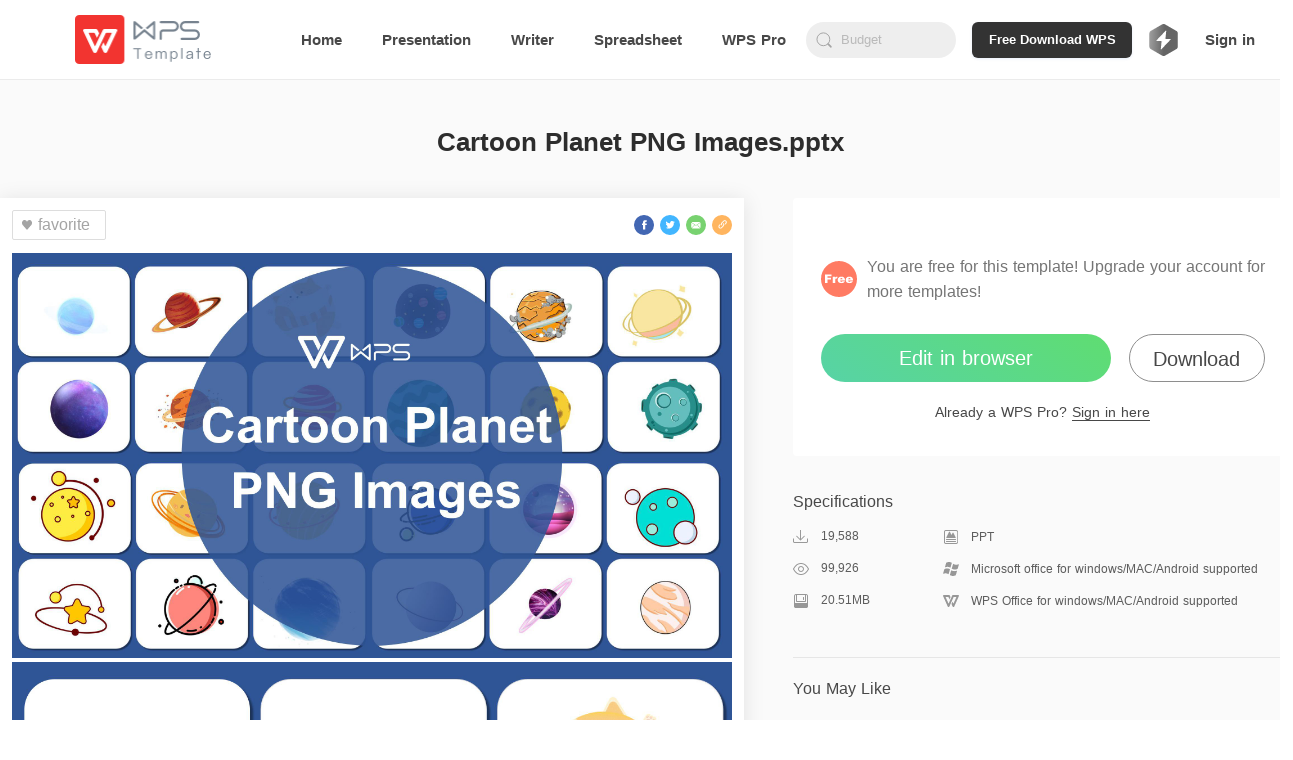

--- FILE ---
content_type: text/html; charset=utf-8
request_url: https://template.wps.com/detail/cartoon-planet-png-images-pptx-ppt-creative-design-98ca2c62/
body_size: 18762
content:
<!doctype html>
<html data-n-head-ssr lang="en" data-n-head="%7B%22lang%22:%7B%22ssr%22:%22en%22%7D%7D">

<head>
  <meta http-equiv="X-UA-Compatible" content="IE=edge">
  <meta property="fb:app_id" content="235665460362186">
  <title>PPT of Cartoon Planet PNG Images.pptx  | WPS Free Templates</title><meta data-n-head="ssr" charset="utf-8"><meta data-n-head="ssr" name="robots" content="index"><meta data-n-head="ssr" data-hid="og:site_name" property="og:site_name" content="WPS Template"><meta data-n-head="ssr" data-hid="og:description" property="og:description" content="WPS International Template"><meta data-n-head="ssr" name="viewport" content="width=device-width, initial-scale=1"><meta data-n-head="ssr" name="google-site-verification" content="Gnbm8ER5Yp62b8xmpcsdWWXMzK0_aL3o6GoTnZ2XYEM"><meta data-n-head="ssr" data-hid="mobile-web-app-capable" name="mobile-web-app-capable" content="yes"><meta data-n-head="ssr" data-hid="apple-mobile-web-app-title" name="apple-mobile-web-app-title" content="WPS Template"><meta data-n-head="ssr" data-hid="theme-color" name="theme-color" content="#ff7d32"><meta data-n-head="ssr" data-hid="og:type" name="og:type" property="og:type" content="website"><meta data-n-head="ssr" data-hid="og:title" name="og:title" property="og:title" content="WPS Template"><meta data-n-head="ssr" data-hid="description" name="description" content="You can download PPT of Cartoon Planet PNG Images.pptx for free in WPS Template. Easy to edit and improve work efficiency with free PPT template of Cartoon Planet PNG Images.pptx ."><link data-n-head="ssr" rel="icon" type="image/x-icon" href="/favicon.ico"><link data-n-head="ssr" rel="manifest" href="https://ds.cache.wpscdn.com/template-website/manifest.4525d77f.json"><link data-n-head="ssr" rel="shortcut icon" href="https://ds.cache.wpscdn.com/template-website/icons/icon_64.8o0o00M09c0.png"><link data-n-head="ssr" rel="apple-touch-icon" href="https://ds.cache.wpscdn.com/template-website/icons/icon_512.8o0o00M09c0.png" sizes="512x512"><link data-n-head="ssr" rel="canonical" href="https://template.wps.com/detail/cartoon-planet-png-images-pptx-ppt-creative-design-98ca2c62/"><link data-n-head="ssr" rel="alternate" href="https://template.wps.com/detail/cartoon-planet-png-images-pptx-ppt-creative-design-98ca2c62/" hreflang="x-default"><link rel="preload" href="https://ds.cache.wpscdn.com/template-website/c9f1d21.js" as="script"><link rel="preload" href="https://ds.cache.wpscdn.com/template-website/80a2cc5.js" as="script"><link rel="preload" href="https://ds.cache.wpscdn.com/template-website/4183c23.js" as="script"><link rel="preload" href="https://ds.cache.wpscdn.com/template-website/0c4182c.js" as="script"><link rel="preload" href="https://ds.cache.wpscdn.com/template-website/34300de.js" as="script"><link rel="preload" href="https://ds.cache.wpscdn.com/template-website/0c0c2d8.js" as="script"><link rel="preload" href="https://ds.cache.wpscdn.com/template-website/2d78275.js" as="script"><style data-vue-ssr-id="0f795e0a:0 56c135b0:0 3fe6f861:0 1fb85085:0 75008b8f:0 259901e2:0 134dcf90:0 237ae98d:0 421056b8:0 3d81bf7a:0 c391b268:0 c1d0b4ee:0 b81b543a:0 878a9f74:0 c06d0860:0 87ba0f66:0 2f28d9c0:0 67471eea:0 01dc67dd:0 6d9ff3c4:0 acd6777a:0 0bd315cf:0 0935b272:0 3cae4d1d:0 31cc11e6:0 27c0f2fc:0 ba1bc6b2:0 07dad41a:0 cb4a4dc4:0 c418ca9c:0 3d51f2da:0">.flex{display:flex}.ccc{align-items:center}.ccc,.ccfs{flex-direction:column;justify-content:center}.ccfs{align-self:flex-start}.ccfe{flex-direction:column;justify-content:center;align-items:flex-end}.cfsfs{align-items:flex-start}.cfsc,.cfsfs{flex-direction:column;justify-content:flex-start}.cfsc{align-items:center}.cfsfe{flex-direction:column;justify-content:flex-start;align-items:flex-end}.cfefs{align-items:flex-start}.cfec,.cfefs{flex-direction:column;justify-content:flex-end}.cfec{align-items:center}.cfefe{justify-content:flex-end}.cfefe,.csbfe{flex-direction:column;align-items:flex-end}.csbfe{justify-content:space-between}.csbc{align-items:center}.csbc,.csbfs{flex-direction:column;justify-content:space-between}.csbfs{align-items:flex-start}.rcc{align-items:center}.rcc,.rcfs{flex-direction:row;justify-content:center}.rcfs{align-items:flex-start}.rcfe{flex-direction:row;justify-content:center;align-items:flex-end}.rfsc{align-items:center}.rfsc,.rfsfs{flex-direction:row;justify-content:flex-start}.rfsfs{align-items:flex-start}.rfsfe{flex-direction:row;justify-content:flex-start;align-items:flex-end}.rfec{align-items:center}.rfec,.rfefs{flex-direction:row;justify-content:flex-end}.rfefs{align-items:flex-start}.rfefe{flex-direction:row;justify-content:flex-end;align-items:flex-end}.rsbfs{align-items:flex-start}.rsbc,.rsbfs{flex-direction:row;justify-content:space-between}.rsac,.rsbc{align-items:center}.rsac{justify-content:space-around}.rsac,.rsbfe{flex-direction:row}.rsbfe{justify-content:space-between;align-items:flex-end}.transform{transform:translate(-50%,-50%);-ms-transform:translate(-50%,-50%);-webkit-transform:translate(-50%,-50%);-o-transform:translate(-50%,-50%);-moz-transform:translate(-50%,-50%)}.transformX{transform:translateX(-50%);-ms-transform:translateX(-50%);-webkit-transform:translateX(-50%);-o-transform:translateX(-50%);-moz-transform:translateX(-50%)}.transformY{transform:translateY(-50%);-ms-transform:translateY(-50%);-webkit-transform:translateY(-50%);-o-transform:translateY(-50%);-moz-transform:translateY(-50%)}.ellipsis{overflow:hidden;text-overflow:ellipsis;white-space:nowrap}.ellipsis2{display:-webkit-box;-webkit-box-orient:vertical;-webkit-line-clamp:2;overflow:hidden}
.nuxt-progress{position:fixed;top:0;left:0;right:0;height:2px;width:0;opacity:1;transition:width .1s,opacity .4s;background-color:#ff7d32;z-index:999999}.nuxt-progress.nuxt-progress-notransition{transition:none}.nuxt-progress-failed{background-color:red}
.env-name{position:fixed;top:0;left:50%;transform:translateX(-50%);font-size:20px;color:red;z-index:999}html{font-family:Avenir,"Microsoft Yahei",Arial,Helvetica,sans-serif;font-size:16px;word-spacing:1px;-ms-text-size-adjust:100%;-webkit-text-size-adjust:100%;-moz-osx-font-smoothing:grayscale;-webkit-font-smoothing:antialiased;box-sizing:border-box}body{overflow-x:auto}*,:after,:before{box-sizing:border-box;margin:0;padding:0;background-repeat:no-repeat}button{outline:none;background-color:transparent}button,input{border:none}ul{list-style:none}a,a:focus,a:hover,a:visited{text-decoration:none;color:#000}.global-contant{min-width:1200px}.container-box{padding-bottom:30px}.main{padding:0 75px;margin:0 auto;display:block;min-width:1200px;max-width:1480px}.image-loading-box{background-image:linear-gradient(90deg,#f2f2f2 25%,#e6e6e6 37%,#f2f2f2 63%);background-size:400% 100%;animation:skeleton-loading 1.4s ease infinite}.ellipsis{white-space:nowrap;overflow:hidden;text-overflow:ellipsis}@keyframes skeleton-loading{0%{background-position:100% 50%}to{background-position:0 50%}}
.nav-box[data-v-79427c40]{height:80px}.flex-none[data-v-79427c40]{flex:0 1 auto}.flex-auto[data-v-79427c40]{flex:1 1 auto}.text-center[data-v-79427c40]{text-align:center}.nav-content[data-v-79427c40]{height:79px;border-bottom:1px solid #ebebeb;z-index:101;transition:all .35s;background-color:#fff;padding:0 75px;height:80px;position:fixed;left:0;right:0;top:0;display:flex;align-items:center}.nav-content .logo[data-v-79427c40]{height:62.5%;margin-right:50px;flex:0 0 auto}.nav-content .logo .logo-image[data-v-79427c40]{height:100%}.nav-content .search-box[data-v-79427c40]{margin-left:20px}.nav-content .navbar-text[data-v-79427c40]{color:#484848;font-size:15px;font-weight:600;height:100%;margin-left:40px;position:relative;display:inline-flex;align-items:center;white-space:nowrap}.nav-content .navbar-text[data-v-79427c40]:after{content:"";position:absolute;width:0;height:2px;background-color:transparent;bottom:0;left:-9999px;right:-9999px;margin:0 auto;transition:all .2s}.nav-content .navbar-text.selected[data-v-79427c40]:after,.nav-content .navbar-text[data-v-79427c40]:hover:after{background-color:#484848;width:60%}.user-box[data-v-79427c40]{margin-left:16px;position:relative;cursor:pointer}.user-box[data-v-79427c40],.user-box .user-avatar[data-v-79427c40]{border-radius:50%;width:36px;height:36px}.user-box .user-avatar[data-v-79427c40]{display:inline-block;background-size:100% 100%}.user-box:hover .info-outer-box[data-v-79427c40]{height:430px}.user-box .info-outer-box[data-v-79427c40]{position:absolute;z-index:10;right:-30px;top:56px;height:0;overflow:hidden;transition:height .3s}.user-box .info-outer-box .infos[data-v-79427c40]{background-color:#fff;border-radius:8px;border:1px solid #ebebeb;padding-bottom:5px;box-shadow:0 1px 3px 0 rgba(0,0,0,.07)}.user-box .info-outer-box .info-item[data-v-79427c40]{display:flex;align-items:center;transition:all .35s;padding-left:24px;padding-right:15px}.user-box .info-outer-box .info-item .user-avatar[data-v-79427c40]{width:48px;height:48px;flex:0 0 auto}.user-box .info-outer-box .info-item .name-email-box[data-v-79427c40]{flex:1 1 auto;margin-left:7px}.user-box .info-outer-box .info-item .name-email-box .user-name[data-v-79427c40]{color:#484848;font-size:16px;line-height:22px;white-space:nowrap;max-width:10em;overflow:hidden;text-overflow:ellipsis}.user-box .info-outer-box .info-item .name-email-box .user-email[data-v-79427c40]{color:#7c7c7c;font-size:14px;height:20px;max-width:125px;overflow:hidden;white-space:nowrap;text-overflow:ellipsis}.user-box .info-outer-box .info-item .icon[data-v-79427c40]{font-size:16px;margin-left:6px;color:#959595;transition:color .3s}.user-box .info-outer-box .info-item .has-text[data-v-79427c40]{margin-left:22px;align-items:stretch;color:#999;font-size:14px;flex:1 1 auto;transition:color .3s;width:100px}.user-box .info-outer-box .info-item .with-border[data-v-79427c40]{border-bottom:1px solid #ebebeb;line-height:49px}.user-box .info-outer-box .user-info[data-v-79427c40]{padding-top:12px;padding-bottom:10px;min-width:200px;cursor:default;background-color:hsla(0,0%,91%,.2);padding-left:14px}.user-box .info-outer-box .my-item[data-v-79427c40]{height:50px}.user-box .info-outer-box .my-item:hover .has-text[data-v-79427c40],.user-box .info-outer-box .my-item:hover .icon[data-v-79427c40]{color:#484848}.user-box .info-outer-box .my-item:hover .icon g[data-v-79427c40],.user-box .info-outer-box .my-item:hover .icon path[data-v-79427c40],.user-box .info-outer-box .my-item:hover .icon polyline[data-v-79427c40],.user-box .info-outer-box .my-item:hover .icon svg[data-v-79427c40]{stroke:#484848;fill:#484848}.signin.navbar-text[data-v-79427c40]{margin-left:20px;cursor:pointer}.cornermark[data-v-79427c40]{position:absolute;left:100%;top:22px}@media screen and (max-width:1600px){.nav-content .navbar-text-more[data-v-79427c40]{display:none}}@media screen and (max-width:1760px){.cornermark[data-v-79427c40]{display:none}}
.nav-bar-input{width:100%;height:46px;line-height:46px;background-color:#fff;border:1px solid #ebebeb;border-radius:4px;padding:0 15px 0 40px;font-size:16px;transition:all .3s;color:#484848}.nav-bar-input:focus{outline:none;box-shadow:0 1px 3px 0 rgba(0,0,0,.07)}.nav-bar-input::-moz-placeholder{color:#767676;line-height:40px}.nav-bar-input::placeholder{color:#767676;line-height:40px}
.search-box[data-v-0e7f92d2]{width:300px;min-width:150px;height:36px;border-radius:24px;position:relative}.search-box .search-icon[data-v-0e7f92d2]{display:inline-block;position:absolute;left:8px;top:0;height:100%;width:22px;background-size:100% auto;background-position:50%;background-image:url([data-uri])}.search-box .search-box-input[data-v-0e7f92d2]{background-color:#eee;outline:none;height:100%;width:100%;padding:5px 5px 5px 35px;border-radius:24px}.search-box .search-box-input[data-v-0e7f92d2]::-moz-placeholder{color:hsla(0,0%,64.3%,.7);font-weight:400}.search-box .search-box-input[data-v-0e7f92d2]::placeholder{color:hsla(0,0%,64.3%,.7);font-weight:400}.search-box .search-box-input.with-close[data-v-0e7f92d2]{padding-right:30px}.search-box .icon-close[data-v-0e7f92d2]{display:inline-block;position:absolute;cursor:pointer;width:16px;height:100%;background-image:url([data-uri]);background-size:100% auto;background-position:50%;right:10px;top:0;display:none}.search-box .icon-close.img-show[data-v-0e7f92d2]{display:inline-block}.search-box .search-panel-as-child[data-v-0e7f92d2]{position:absolute;width:100%;top:100%;left:0;margin-top:6px}.search-box .auto-complete-box[data-v-0e7f92d2]{position:absolute;z-index:2;top:40px;left:0;background-color:#fff;border:1px solid #eee;width:100%;box-shadow:0 4px 12px 0 rgba(0,0,0,.15);border-radius:6px}.search-box .auto-complete-box .auto-complete-list[data-v-0e7f92d2]{list-style-type:none;margin:0;padding:0}.search-box .auto-complete-box .auto-complete-list .auto-complete-item[data-v-0e7f92d2]{height:36px;line-height:36px;margin:0;padding:0 15px;font-size:14px;color:#4f5d79;overflow:hidden;white-space:nowrap;text-overflow:ellipsis;cursor:default}.search-box .auto-complete-box .auto-complete-list .auto-complete-item .hightlight[data-v-0e7f92d2]{color:#f2733d}.search-box .auto-complete-box .auto-complete-list .auto-complete-item.active[data-v-0e7f92d2]{background-color:rgba(0,0,0,.03)}
.search-panel[data-v-926656fe]{padding:8px 4px;border-radius:4px;overflow:hidden;z-index:100;background-color:hsla(0,0%,100%,.98);box-shadow:0 4px 12px 0 rgba(0,0,0,.15);height:346px}.search-panel .empty-el[data-v-926656fe]{position:absolute;bottom:0;left:0;width:100%;height:8px}.search-panel .related .title[data-v-926656fe]{padding-left:4px;font-weight:700;font-size:14px;color:#484848;line-height:30px;position:relative}.search-panel .related .title .remove-btn[data-v-926656fe]{right:6px;width:16px;background-image:url(https://ds.cache.wpscdn.com/template-website/img/icon-trash.a9cf1d6.svg)}.search-panel .related .icon[data-v-926656fe],.search-panel .related .title .remove-btn[data-v-926656fe]{position:absolute;display:inline-block;top:0;height:100%;background-size:100% auto;background-position:50%;cursor:pointer}.search-panel .related .refresh-btn[data-v-926656fe]{background-image:url(https://ds.cache.wpscdn.com/template-website/img/icon-refresh.66b7f5b.png);transform:rotate(0deg);transition:transform .2s linear}.search-panel .related .refresh-btn[data-v-926656fe]:hover{transform:rotate(60deg);transition:transform .1s linear}.search-panel .related .item[data-v-926656fe]{font-weight:500;font-size:14px;color:#484848;cursor:pointer;transition:background-color .05s linear}.search-panel .related .item[data-v-926656fe]:hover{background-color:#eee;border-radius:2px}.search-panel .related .item:hover .item-link .icon-delete[data-v-926656fe]{opacity:1}.search-panel .related .item.history-item[data-v-926656fe]{padding-left:8px}.search-panel .related .item .item-link[data-v-926656fe]{display:block;line-height:30px;position:relative;overflow:hidden;text-overflow:ellipsis;white-space:nowrap;color:rgba(72,72,72,.8)}.search-panel .related .item .item-link.with-delete[data-v-926656fe]{padding-right:26px}.search-panel .related .item .item-link .icon-delete[data-v-926656fe]{display:inline-block;position:absolute;width:16px;height:100%;top:0;right:6px;cursor:pointer;background-image:url([data-uri]);background-size:100% auto;background-position:50%;opacity:0}.search-panel .related .item .item-link.with-index[data-v-926656fe]{padding-left:26px}.search-panel .related .item .item-link .index[data-v-926656fe]{display:inline-block;position:absolute;top:0;left:0;line-height:30px;width:26px;padding-right:4px;text-align:center}.search-panel .related .item .item-link .index-1[data-v-926656fe]{color:#ce0b0b}.search-panel .related .item .item-link .index-2[data-v-926656fe]{color:#f40}.search-panel .related .item .item-link .index-3[data-v-926656fe]{color:#ff7373}.search-panel .related .item .item-link .index-color[data-v-926656fe]{color:#ff9c19}
.premium-logo-container[data-v-30546e9d]{display:flex;flex-direction:row;justify-content:space-between;align-items:center;margin-left:16px;height:36px;border-radius:18px;position:relative;cursor:pointer}.premium-logo-container .grade-logo[data-v-30546e9d]{margin-right:5px;width:32px;height:32px;filter:grayscale(1)}.premium-logo-container .grade-logo-login[data-v-30546e9d]{width:32px;height:32px;filter:grayscale(0)}.premium-logo-container .upgrade[data-v-30546e9d]{height:16px;font-size:12px;font-weight:800;color:#8759e5}.premium-logo-container .premium-interests[data-v-30546e9d]{width:240px;background:#fff;box-shadow:0 4px 20px 0 rgba(0,0,0,.1);border-radius:4px;position:absolute;top:56px;z-index:15;right:0;height:0;overflow:hidden;transition:all .3s}.premium-logo-container .premium-interests-box[data-v-30546e9d]{padding:20px 12px;background:#fff}.premium-logo-container .to-interests-btn[data-v-30546e9d]{display:block;height:40px;line-height:40px;background:linear-gradient(-45deg,#45c5ff,#3596ff,#2867ff,#894ef8);background-size:400% 400%;animation:gradientbg-30546e9d 15s ease infinite;border-radius:20px;text-align:center;font-size:14px;font-weight:800;color:#fff;cursor:pointer}.premium-logo-container .to-interests-btn[data-v-30546e9d]:before{position:absolute;content:"";left:32px;width:29px;height:40px;top:20px;background:url([data-uri]) 50% no-repeat}.premium-logo-container .to-interests-btn[data-v-30546e9d]:after{position:absolute;content:"";right:32px;width:29px;height:40px;top:20px;background:url([data-uri]) 50% no-repeat}.premium-logo-container .sign-in-wrapper[data-v-30546e9d]{margin-top:12px;font-size:12px;font-weight:500;text-align:center;color:#999;cursor:pointer}.premium-logo-container .sign-in-wrapper .sign-in[data-v-30546e9d]{color:#3596ff}.premium-logo-container .premium-user-info[data-v-30546e9d]{text-align:center}.premium-logo-container .premium-user-info .premium-icon[data-v-30546e9d]{width:30px;height:30px;margin-bottom:7px}.premium-logo-container .premium-user-info .premiun-title[data-v-30546e9d]{font-size:14px;font-weight:900;color:#666;margin-bottom:4px}.premium-logo-container .premium-user-info .expire-time[data-v-30546e9d]{font-size:12px;font-weight:500;color:#999}.premium-logo-container .feature[data-v-30546e9d]{display:flex;flex-direction:row;justify-content:space-between;align-items:center;margin-top:16px}.premium-logo-container .feature-text[data-v-30546e9d]{margin:0 8px;font-size:12px;font-weight:500;color:#999}.premium-logo-container .left-line[data-v-30546e9d],.premium-logo-container .right-line[data-v-30546e9d]{flex:1;height:1px;background:#e6e6e6}.premium-logo-container .interests-list[data-v-30546e9d]{margin-top:12px}.premium-logo-container .interests-list .interests-item[data-v-30546e9d]{display:flex;flex-direction:row;align-items:center;margin-top:12px}.premium-logo-container .interests-list .interests-icon[data-v-30546e9d]{width:16px;height:16px;margin-right:10px}.premium-logo-container .interests-list .interests-info[data-v-30546e9d]{flex:1;font-size:12px;font-weight:500;color:#999}.premium-logo-container-login[data-v-30546e9d]{border:none;padding:0}.cursor-default[data-v-30546e9d]{cursor:default}@keyframes gradientbg-30546e9d{0%{background-position:0 50%}50%{background-position:100% 50%}to{background-position:0 50%}}
.template-detail-wrapper[data-v-76c92fd2]{width:100%;background:#fafafa}.template-title-desc[data-v-76c92fd2]{padding-top:42px;padding-bottom:36px;font-size:26px;font-weight:600;color:#2d2d2d;line-height:40px;width:100%;text-align:center}.recommend-row-container[data-v-76c92fd2]{width:calc(1244px + 3.8%);margin:36px auto 0}.template-content[data-v-76c92fd2]{width:calc(1244px + 3.8%);margin:0 auto;clear:both;display:flex;flex-direction:row;justify-content:space-between}.template-content .template-content-left[data-v-76c92fd2]{width:744px;border-radius:2px;height:auto;padding-bottom:43px}.template-content .template-content-left .left-wrapper[data-v-76c92fd2]{background:#fff;padding:12px;box-shadow:0 2px 20px 0 rgba(0,0,0,.1)}.template-content .template-content-left .rate-wrapper[data-v-76c92fd2]{margin-top:36px;text-align:center;margin-bottom:31px}.template-content .template-content-left .rate-wrapper .rate-text[data-v-76c92fd2]{height:17px;font-size:12px;font-weight:500;color:#484848;line-height:17px;margin-bottom:8px}.template-content .template-content-left .rate-wrapper .rate-text .rating-level[data-v-76c92fd2]{height:17px;font-size:12px;font-weight:500;color:#369e58;line-height:17px}.template-content .template-content-left .rate-wrapper .star-wrapper[data-v-76c92fd2]{text-align:center}.template-content .template-content-left .template-left-list[data-v-76c92fd2]{width:100%;margin-top:13px}.template-content .template-content-left .thumb-image[data-v-76c92fd2]{width:100%}.template-content .template-content-left .content-left-top[data-v-76c92fd2]{display:flex;flex-direction:row;justify-content:space-between;align-items:center}.template-content .template-content-left .share-wrapper[data-v-76c92fd2]{display:flex;flex-direction:row}.template-content .template-content-right[data-v-76c92fd2]{width:500px;flex-shrink:0}.template-content .template-content-right .template-right-top[data-v-76c92fd2]{padding:56px 28px 34px;background:#fff;border-radius:4px}.template-content .template-content-right .template-right-top .vip-info[data-v-76c92fd2]{width:100%;display:flex;flex-direction:row;align-items:center;margin-bottom:30px}.template-content .template-content-right .template-right-top .vip-info .vip-icon[data-v-76c92fd2]{width:36px;height:36px;margin-right:10px;flex-shrink:0}.template-content .template-content-right .template-right-top .vip-info .vip-intro[data-v-76c92fd2]{flex:1;font-size:16px;font-weight:400;color:#757575;line-height:25px}.template-content .template-content-right .template-right-top .vip-info .premium[data-v-76c92fd2]{color:#b99067}.template-content .template-content-right .template-right-top .button-wrapper[data-v-76c92fd2]{display:flex;flex-direction:row;justify-content:space-between;grid-gap:12px;gap:12px}.template-content .template-content-right .template-right-top .premium-button[data-v-76c92fd2]{height:48px;background:linear-gradient(291.8deg,#894ef8 -26.55%,#2567ff 40.24%,#45c5ff 110.52%);border-radius:24px;flex:5;font-size:20px;font-weight:500;color:#fff;line-height:48px;text-align:center;cursor:pointer;margin-bottom:20px}.template-content .template-content-right .template-right-top .premium-button[data-v-76c92fd2]:hover{opacity:.8}.template-content .template-content-right .template-right-top .secondary-button[data-v-76c92fd2]{height:48px;background:transparent;border:1px solid #8e8e8e;border-radius:24px;flex:3;font-family:PingFang SC;font-weight:500;font-size:16px;color:#484848;line-height:44px;text-align:center;cursor:pointer;margin-bottom:20px;position:relative}.template-content .template-content-right .template-right-top .secondary-button[data-v-76c92fd2]:before{content:"Download WPS Office desktop app for more templates";position:absolute;top:100%;left:50%;transform:translateX(-50%);margin-top:8px;background:#575757;color:#fff;padding:12px 16px;border-radius:8px;box-shadow:0 4px 20px rgba(0,0,0,.15);width:350px;font-size:12px;font-weight:400;line-height:16px;text-align:left;white-space:pre-line;opacity:0;visibility:hidden;transition:opacity .2s ease-in-out,visibility .2s ease-in-out,transform .2s ease-in-out;transform:translateX(-50%) translateY(-4px);z-index:1000}.template-content .template-content-right .template-right-top .secondary-button[data-v-76c92fd2]:after{content:"";position:absolute;top:100%;left:50%;transform:translateX(-50%);margin-top:0;width:0;height:0;border-left:8px solid transparent;border-right:8px solid transparent;border-bottom:8px solid #575757;opacity:0;visibility:hidden;transition:opacity .2s ease-in-out,visibility .2s ease-in-out;z-index:999}.template-content .template-content-right .template-right-top .secondary-button[data-v-76c92fd2]:hover{opacity:.8}.template-content .template-content-right .template-right-top .secondary-button[data-v-76c92fd2]:hover:before{opacity:1;visibility:visible;transform:translateX(-50%) translateY(0)}.template-content .template-content-right .template-right-top .secondary-button[data-v-76c92fd2]:hover:after{opacity:1;visibility:visible}.template-content .template-content-right .template-right-top .enjoy-us[data-v-76c92fd2]{height:48px;background:linear-gradient(216deg,#5fdd71,#57d3a6);border-radius:24px;font-size:20px;font-weight:500;color:#fff;line-height:48px;text-align:center;cursor:pointer;margin-bottom:20px;width:290px}.template-content .template-content-right .template-right-top .enjoy-us[data-v-76c92fd2]:hover{background:linear-gradient(216deg,rgba(95,221,113,.8),rgba(87,211,166,.8))}.template-content .template-content-right .template-right-top .down-load[data-v-76c92fd2]{height:48px;border-radius:24px;border:1px solid #8e8e8e;font-size:20px;font-weight:500;color:#484848;line-height:48px;width:136px;text-align:center;cursor:pointer}.template-content .template-content-right .template-right-top .down-load[data-v-76c92fd2]:hover{color:#000}.template-content .template-content-right .template-right-top .sign-premuim[data-v-76c92fd2]{height:20px;font-size:14px;font-weight:500;color:#484848;line-height:20px;width:100%;text-align:center}.template-content .template-content-right .template-right-top .sign-premuim .sign-in[data-v-76c92fd2]{border-bottom:1px solid #484848;cursor:pointer}.template-content .template-content-right .template-right-top .sign-premuim .sign-in[data-v-76c92fd2]:hover{border-bottom:1px solid rgba(72,72,72,.8);color:rgba(72,72,72,.8)}.template-content .template-content-right .specifications-wrapper[data-v-76c92fd2]{padding-bottom:48px;width:100%}.template-content .template-content-right .specifications-wrapper .specifications-title[data-v-76c92fd2]{height:22px;font-size:16px;font-weight:500;color:#484848;line-height:22px;margin-top:35px}.template-content .template-content-right .specifications-wrapper .specifications-about-info[data-v-76c92fd2]{display:flex;flex-direction:column}.template-content .template-content-right .specifications-wrapper .specifications-about-info .specifications-about-item[data-v-76c92fd2]{flex:1;display:flex;flex-direction:row;justify-content:space-between;align-items:center;margin-top:16px}.template-content .template-content-right .specifications-wrapper .specifications-about-info .specifications-about-item .about-item-left[data-v-76c92fd2]{flex:3;display:flex;align-items:center}.template-content .template-content-right .specifications-wrapper .specifications-about-info .specifications-about-item .about-item-right[data-v-76c92fd2]{flex:7;display:flex;align-items:center}.template-content .template-content-right .specifications-wrapper .specifications-about-info .specifications-about-item .about-item-icon[data-v-76c92fd2]{margin-right:12px;width:16px;height:16px;flex-shrink:0}.template-content .template-content-right .specifications-wrapper .specifications-about-info .specifications-about-item .item-left-text[data-v-76c92fd2]{height:16px;font-size:12px;font-weight:500;color:#5d5d5d}.template-content .template-content-right .specifications-wrapper .specifications-about-info .specifications-about-item .item-right-text[data-v-76c92fd2]{font-size:12px;font-weight:500;color:#5d5d5d}.template-content .template-content-right .border-bottom[data-v-76c92fd2]{border-bottom:1px solid #e6e6e6}
.d-box[data-v-50f56032]{height:80px;padding:0 42px;z-index:150;position:fixed;top:0;left:0;right:0;background-color:#fff;display:flex;flex-direction:row;justify-content:space-between;align-items:center;box-shadow:0 4px 16px 4px rgba(0,0,0,.07);transition:transform .5s;transform:translateY(-120px)}.d-box.show[data-v-50f56032]{transform:translateY(0)}.d-box .t-info[data-v-50f56032]{flex:1;margin-right:20px;display:flex;align-items:center;flex-direction:row;max-width:calc(100% - 500px);min-width:0}.d-box .t-info .logo-box[data-v-50f56032]{width:36px;height:36px;background-size:100% 100%;margin-right:4px;flex-shrink:0}.d-box .t-info .t-name[data-v-50f56032]{height:40px;font-size:20px;font-weight:500;color:#2d2d2d;line-height:40px;overflow:hidden;text-overflow:ellipsis;white-space:nowrap;flex:1;min-width:0}.d-box .t-info .logo-p[data-v-50f56032]{background-image:url(https://ds.cache.wpscdn.com/template-website/img/ppt.565fa3d.svg)}.d-box .t-info .logo-s[data-v-50f56032]{background-image:url(https://ds.cache.wpscdn.com/template-website/img/xls.71a4a8f.svg)}.d-box .t-info .logo-w[data-v-50f56032]{background-image:url(https://ds.cache.wpscdn.com/template-website/img/wps.96f168f.svg)}.d-box .btn-group[data-v-50f56032]{display:flex;flex-direction:row;align-items:center;justify-content:space-between;width:450px;flex-shrink:0}.d-box .flex-right[data-v-50f56032]{justify-content:flex-end;grid-gap:12px;gap:12px;width:500px}.d-box .btn-down[data-v-50f56032],.d-box .premium-button[data-v-50f56032]{height:40px;background:linear-gradient(216deg,#5fdd71,#57d3a6);border-radius:24px;font-size:20px;font-weight:500;color:#fff;line-height:40px;text-align:center;margin-right:15px;cursor:pointer;width:290px}.d-box .btn-down[data-v-50f56032]:hover,.d-box .premium-button[data-v-50f56032]:hover{opacity:.8}.d-box .premium-button[data-v-50f56032]{background:linear-gradient(291.8deg,#894ef8 -26.55%,#2567ff 40.24%,#45c5ff 110.52%);width:290px;margin-right:0}.d-box .premium-button[data-v-50f56032]:hover{opacity:.8}.d-box .secondary-button[data-v-50f56032]{background:transparent;border:1px solid #8e8e8e;color:#484848;width:180px;margin-right:0;position:relative;height:40px;border-radius:24px;font-size:20px;font-weight:500;line-height:40px;text-align:center;cursor:pointer}.d-box .secondary-button[data-v-50f56032]:hover{background:transparent;opacity:.8}.d-box .down-load[data-v-50f56032]{height:40px;border-radius:24px;border:1px solid #8e8e8e;font-size:20px;font-weight:500;color:#484848;line-height:40px;width:136px;text-align:center;cursor:pointer}.d-box .down-load[data-v-50f56032]:hover{color:#000}
.use-now-com[data-v-10a09dea]{display:inline-block}
.download[data-v-51c50af9]{display:inline-block}
.favorite-button[data-v-01118f3f]{display:flex;align-items:center;background:#fff;border-radius:2px;border:1px solid #ddd;height:30px;font-weight:500;color:#a4a4a4;padding:7px 15px 7px 6px}.favorite-button[data-v-01118f3f]:hover{cursor:pointer}.favorite-icon[data-v-01118f3f]{width:16px;height:16px;margin-right:3px}
.share-facebook[data-v-66acffc0]{cursor:pointer;position:relative;margin-right:6px}.share-facebook[data-v-66acffc0]:hover{opacity:.8}.share-facebook .share-image[data-v-66acffc0]{width:100%;position:absolute;left:0;top:0}
.share-twitter[data-v-9a91e7a4]{margin-right:6px;cursor:pointer;position:relative}.share-twitter[data-v-9a91e7a4]:hover{opacity:.8}.share-twitter .share-image[data-v-9a91e7a4]{width:100%;position:absolute;left:0;top:0}
.share-email[data-v-955e1a86]{cursor:pointer;position:relative;margin-right:6px}.share-email[data-v-955e1a86]:hover{opacity:.8}.share-email .share-image[data-v-955e1a86]{width:100%;position:absolute;left:0;top:0}
.share-copylink[data-v-6837fa08]{cursor:pointer;position:relative}.share-copylink[data-v-6837fa08]:hover{opacity:.8}.share-copylink .share-image[data-v-6837fa08]{width:100%;position:absolute;left:0;top:0}
.star[data-v-2954d09c],.unstar[data-v-2954d09c]{width:24px;height:24px;cursor:pointer;margin-right:8px}
.r-title[data-v-afc20a06]{height:22px;font-size:16px;font-weight:500;color:#484848;line-height:22px;margin-top:20px;margin-bottom:24px}.recommend-list-wrapper[data-v-afc20a06]{display:flex;flex-direction:row;margin-bottom:16px;height:108px;border-radius:2px;overflow:hidden;cursor:pointer;background:#fff;transition:all .3s}.recommend-list-wrapper[data-v-afc20a06]:hover{box-shadow:0 10px 10px 0 rgba(0,0,0,.05)}.recommend-list-wrapper:hover .item-right .item-right-text[data-v-afc20a06]{color:#000}.item-left[data-v-afc20a06]{width:192px;height:100%;flex-shrink:0;margin-right:16px}.item-left .thumbs-img[data-v-afc20a06]{width:100%;height:100%}.item-right[data-v-afc20a06]{flex:1;display:flex;flex-direction:column;justify-content:space-between;height:100%;padding:8px 0}.item-right .top-wrapper[data-v-afc20a06]{margin-bottom:8px}.item-right .premium-logo-wrapper[data-v-afc20a06]{height:16px;margin-bottom:8px}.item-right .premium-logo[data-v-afc20a06]{width:46px;height:16px;flex-shrink:0}.item-right .item-right-text[data-v-afc20a06]{transition:all .3s;color:#333}.item-right .item-right-icon-box[data-v-afc20a06]{display:flex;flex-direction:row;align-items:center}.item-right .item-right-icon-box .item-right-icon[data-v-afc20a06]{width:16px;height:16px;margin-right:8px}.item-right .item-right-icon-box .look-number[data-v-afc20a06]{color:#888;font-size:12px}
.logtail-word-container[data-v-c4a4cd42]{padding:15px;border:1px solid #e2e2e2;margin-top:25px}.logtail-word-container .title-container[data-v-c4a4cd42]{position:relative}.logtail-word-container .title-container .title[data-v-c4a4cd42]{font-size:16px;font-weight:700;color:#333;line-height:22px;margin-top:20px;margin-bottom:24px}.logtail-word-container .title-container .ellipsis[data-v-c4a4cd42]{white-space:nowrap;overflow:hidden;text-overflow:ellipsis;cursor:pointer}.logtail-word-container .list-container[data-v-c4a4cd42]{margin-top:15px}.logtail-word-container .list-item[data-v-c4a4cd42]{margin:12px 0}.logtail-word-container .top-item[data-v-c4a4cd42]{display:inline-block;padding:3px 5px;max-width:100%;background-color:#eff3f6}.logtail-word-container .top-item[data-v-c4a4cd42]:hover{background-color:#e1e7eb}
.recommend-container[data-v-68b48577]{width:100%}.title[data-v-68b48577]{height:24px;font-size:18px;font-weight:500;color:#484848;line-height:24px;margin-bottom:12px}.card-container[data-v-68b48577]{display:flex;flex-wrap:wrap;justify-content:space-between;flex-direction:row}.card-item[data-v-68b48577]{background:#fff;width:240px;margin-bottom:24px;cursor:pointer;transition:all .3s;border-radius:8px;overflow:hidden}.card-item[data-v-68b48577]:hover{box-shadow:0 10px 30px 0 rgba(0,0,0,.16)}.card-item:hover .item-name[data-v-68b48577]{color:#000}.item-bottom[data-v-68b48577]{padding:8px 10px}.item-bottom .item-name-container[data-v-68b48577]{display:flex;flex-direction:row;margin-bottom:6px;justify-content:space-between}.item-bottom .item-name[data-v-68b48577]{transition:all .3s;font-size:10px;font-weight:600;color:#484848;line-height:14px;margin-right:10px}.item-bottom .premium-logo[data-v-68b48577]{width:46px;height:16px;flex-shrink:0}.item-right-icon-box[data-v-68b48577]{display:flex;flex-direction:row;align-items:center}.item-right-icon-box .item-right-icon[data-v-68b48577]{width:16px;height:16px;margin-right:8px}.item-right-icon-box .item-count[data-v-68b48577]{color:#888;font-size:12px}.thumbs-img[data-v-68b48577]{width:100%;height:128px}
.bottom-banner[data-v-c18bdfb4]{position:fixed;bottom:0;left:0;right:0;background:#fff;color:#333;z-index:1000;box-shadow:0 -2px 10px rgba(0,0,0,.1);border-top:1px solid #e0e0e0;height:88px;transform:translateY(100%);transition:transform .3s ease-in-out}.bottom-banner.show[data-v-c18bdfb4]{transform:translateY(0)}.banner-content[data-v-c18bdfb4]{display:flex;align-items:center;justify-content:space-between;padding:0 24px;height:100%;max-width:1200px;margin:0 auto}@media (max-width:768px){.banner-content[data-v-c18bdfb4]{padding:0 16px}}.banner-left[data-v-c18bdfb4]{display:flex;align-items:center;grid-gap:16px;gap:16px;flex:1}.banner-icon[data-v-c18bdfb4]{width:48px;height:48px;border-radius:8px;background-image:url(https://ds.cache.wpscdn.com/template-website/img/wps_icon_round.7a611e7.svg);background-size:cover;margin-right:7px}@media (max-width:768px){.banner-icon[data-v-c18bdfb4]{width:40px;height:40px}}.banner-text[data-v-c18bdfb4]{flex:1}.banner-text h3[data-v-c18bdfb4]{margin:0 0 4px;font-size:20px;font-weight:500;color:#333;line-height:1.3;font-family:Inter}.banner-text p[data-v-c18bdfb4]{margin:0;font-size:14px;color:#666;line-height:1.4}@media (max-width:768px){.banner-text h3[data-v-c18bdfb4]{font-size:14px}.banner-text p[data-v-c18bdfb4]{font-size:12px}}.banner-actions[data-v-c18bdfb4]{grid-gap:12px;gap:12px}.banner-actions[data-v-c18bdfb4],.btn-primary[data-v-c18bdfb4]{display:flex;align-items:center}.btn-primary[data-v-c18bdfb4]{background:#333;border:none;color:#fff;padding:12px 20px;border-radius:6px;font-size:16px;font-weight:500;cursor:pointer;transition:all .2s ease;grid-gap:8px;gap:8px}.btn-primary[data-v-c18bdfb4]:hover{background:#555}@media (max-width:768px){.btn-primary[data-v-c18bdfb4]{padding:10px 16px;font-size:12px}}.btn-icon[data-v-c18bdfb4]{width:24px;height:24px;background-image:url(https://ds.cache.wpscdn.com/template-website/img/Download.76a8f5c.svg);background-size:contain;background-repeat:no-repeat;background-position:50%;display:inline-block;flex-shrink:0}.btn-close[data-v-c18bdfb4]{margin-left:20px;background:transparent;border:none;color:rgba(13,13,13,.89804);font-size:14px;line-height:1;cursor:pointer;padding:4px;border-radius:4px;transition:background .2s ease}.btn-close[data-v-c18bdfb4]:hover{text-decoration:underline;opacity:.8}
.back-to-top[data-v-5e48e0fb]{width:38px;height:38px;position:fixed;right:0;bottom:40%;background-color:#b5b5b5;display:inline-flex;align-items:center;justify-content:center;cursor:pointer}.back-to-top .arrow-left-icon[data-v-5e48e0fb]{color:#fff;font-size:20px;transform:rotate(90deg)}
.icon-arrow-left[data-v-7cfceac6]{color:#484848}
.global-icon{display:inline-flex;align-items:center;justify-content:center;width:1em;height:1em;transition:color .5s}
.footer[data-v-02315b64]{background-color:#353535}.footer .footer-wrapper[data-v-02315b64]{margin:auto}.footer .footer-wrapper .footer-item-wrapper[data-v-02315b64]{padding:75px 0;display:flex;justify-content:space-between}.footer .footer-wrapper .footer-item-wrapper .footer-item[data-v-02315b64]{display:inline-block;vertical-align:top}.footer .footer-wrapper .footer-item-wrapper .footer-item .logo[data-v-02315b64]{width:135px;height:49px;background-image:url(https://ds.cache.wpscdn.com/template-website/img/logo.efb82aa.png);background-size:100% 100%}
.footer-products .footer-products-title[data-v-79d34e68]{color:#fff;font-size:20px;margin-bottom:15px}.footer-products .footer-products-list[data-v-79d34e68]{list-style-type:none;padding:0;margin:0}.footer-products .footer-products-list .footer-products-list-item[data-v-79d34e68]{margin-bottom:10px}.footer-products .footer-products-list .footer-products-list-item .footer-products-link[data-v-79d34e68]{text-decoration:none;color:#bfbfbf;font-size:14px}.footer-products .footer-products-list .footer-products-list-item .footer-products-link[data-v-79d34e68]:hover{text-decoration:underline}
.footer-company .footer-company-title[data-v-5f1c5588]{color:#fff;font-size:20px;margin-bottom:15px}.footer-company .footer-company-list[data-v-5f1c5588]{list-style-type:none;padding:0;margin:0}.footer-company .footer-company-list .footer-company-list-item[data-v-5f1c5588]{margin-bottom:10px}.footer-company .footer-company-list .footer-company-list-item .footer-company-link[data-v-5f1c5588]{text-decoration:none;color:#bfbfbf;font-size:14px}.footer-company .footer-company-list .footer-company-list-item .footer-company-link[data-v-5f1c5588]:hover{text-decoration:underline}
.footer-support .footer-support-title[data-v-01505a54]{color:#fff;font-size:20px;margin-bottom:15px}.footer-support .footer-support-list[data-v-01505a54]{list-style-type:none;padding:0;margin:0}.footer-support .footer-support-list .footer-support-list-item[data-v-01505a54]{margin-bottom:10px}.footer-support .footer-support-list .footer-support-list-item .footer-support-link[data-v-01505a54]{text-decoration:none;color:#bfbfbf;font-size:14px}.footer-support .footer-support-list .footer-support-list-item .footer-support-link[data-v-01505a54]:hover{text-decoration:underline}
.footer-follow-us[data-v-98980b54]{color:#fff}.footer-follow-us .footer-follow-us-title[data-v-98980b54]{font-size:20px;margin-bottom:15px}.footer-follow-us .footer-follow-us-content .footer-follow-us-item[data-v-98980b54]{width:24px;height:24px;display:inline-block;margin-right:12px;background-repeat:no-repeat;background-size:24px 24px}.footer-follow-us .footer-follow-us-content .footer-follow-us-item.facebook[data-v-98980b54]{background-image:url([data-uri])}.footer-follow-us .footer-follow-us-content .footer-follow-us-item.youtube[data-v-98980b54]{background-image:url(https://ds.cache.wpscdn.com/template-website/img/youtube.f4e6413.png)}.footer-follow-us .footer-follow-us-content .footer-follow-us-item.twitter[data-v-98980b54]{background-image:url([data-uri])}.footer-follow-us .footer-follow-us-content .footer-follow-us-item.instagram[data-v-98980b54]{background-image:url(https://ds.cache.wpscdn.com/template-website/img/instagram.41316e3.png)}.footer-follow-us .download_bottom[data-v-98980b54]{display:flex;align-items:center;margin-top:20px;cursor:pointer;color:#fff;font-family:PingFang SC;font-weight:400;font-style:Semibold;font-size:12px;text-decoration:underline;-webkit-text-decoration-style:solid;text-decoration-style:solid}.footer-follow-us .download_bottom[data-v-98980b54]:hover{opacity:.8}.footer-follow-us .download_bottom .btn-icon[data-v-98980b54]{width:17px;height:17px;background-image:url(https://ds.cache.wpscdn.com/template-website/img/Download.76a8f5c.svg);background-size:contain;background-repeat:no-repeat;background-position:50%;margin-right:4px}
.footer-copyright[data-v-d84cd7e2]{text-align:center;color:#bfbfbf;font-size:14px;height:80px;line-height:80px;border-top:1px solid #4b4b4b;box-shadow:0 1 0 0 #262626}</style>
</head>

<body >
  <div data-server-rendered="true" id="__nuxt"><!----><div id="__layout"><div class="global-contant"><nav id="nav" class="nav-box" data-v-79427c40><div class="nav-content" data-v-79427c40><a href="/" class="logo nuxt-link-active" data-v-79427c40><img src="https://ds.cache.wpscdn.com/template-website/img/logo.efb82aa.png" alt="WPS Template - Free Download Writer, Presentation &amp; Spreadsheet Templates" class="logo-image" data-v-79427c40></a> <a href="/" class="flex-none navbar-text nuxt-link-active" data-v-79427c40><span class="text-center" data-v-79427c40>Home</span></a> <a href="/ppt/" class="flex-none navbar-text" data-v-79427c40><span class="text-center" data-v-79427c40>Presentation</span></a> <a href="/word/" class="flex-none navbar-text" data-v-79427c40><span class="text-center" data-v-79427c40>Writer</span></a> <a href="/excel/" class="flex-none navbar-text" data-v-79427c40><span class="text-center" data-v-79427c40>Spreadsheet</span></a> <a href="/channels/" class="flex-none navbar-text" data-v-79427c40><span class="text-center" data-v-79427c40>WPS Pro</span></a> <a target="_blank" href="https://resume.wps.com?utm_source=wps_template_website&utm_medium=nav" class="flex-none navbar-text navbar-text-more" data-v-79427c40><span class="text-center" data-v-79427c40>Resume Master</span> <img src="https://ds.cache.wpscdn.com/template-website/img/corner-mark.ebf8837.png" alt="cornermark" class="cornermark" data-v-79427c40></a> <div class="flex-auto" data-v-79427c40></div> <div class="search-box search-box" data-v-0e7f92d2 data-v-79427c40><i class="search-icon" data-v-0e7f92d2></i> <input placeholder="" value="" class="search-box-input" data-v-0e7f92d2> <i class="icon-close" data-v-0e7f92d2></i> <div class="auto-complete-box" style="display:none;" data-v-0e7f92d2><ul class="auto-complete-list" data-v-0e7f92d2></ul></div> <div class="search-panel search-panel-as-child" style="display:none;" data-v-926656fe data-v-0e7f92d2><!----> <div class="related" data-v-926656fe><div class="title" data-v-926656fe>Hot</div> <ul data-v-926656fe></ul></div> <div class="empty-el" data-v-926656fe></div></div></div> <!----> <div class="premium-logo-container" data-v-30546e9d data-v-79427c40><img alt="premium-no-bg.svg" src="https://ds.cache.wpscdn.com/template-website/img/premium-no-bg.2d636ee.svg" class="grade-logo" data-v-30546e9d> <div class="premium-interests" data-v-30546e9d><div class="premium-interests-box cursor-default" data-v-30546e9d><a href="https://www.wps.com/pricing/?source=tempmall_web" class="to-interests-btn" style="display:;" data-v-30546e9d>Upgrade Now</a> <p class="sign-in-wrapper" style="display:;" data-v-30546e9d>
        Already a WPS Pro?
        <span class="sign-in" data-v-30546e9d>Sign in</span> Here
      </p> <div class="premium-user-info" style="display:none;" data-v-30546e9d><img src="https://ds.cache.wpscdn.com/template-website/img/premium-no-bg.2d636ee.svg" class="premium-icon" data-v-30546e9d> <p class="premiun-title" data-v-30546e9d>WPS Pro</p> <span class="expire-time" data-v-30546e9d>Valid to
          </span></div> <p class="feature" data-v-30546e9d><span class="left-line" data-v-30546e9d></span> <span class="feature-text" data-v-30546e9d>Feature</span> <span class="right-line" data-v-30546e9d></span></p> <ul class="interests-list" data-v-30546e9d><li class="interests-item" data-v-30546e9d><img src="https://ds.cache.wpscdn.com/template-website/img/upgrade-tick.40a39d6.svg" alt="icon" class="interests-icon" data-v-30546e9d> <span class="interests-info" data-v-30546e9d>Full access to WPS Resume</span></li> <li class="interests-item" data-v-30546e9d><img src="https://ds.cache.wpscdn.com/template-website/img/upgrade-tick.40a39d6.svg" alt="icon" class="interests-icon" data-v-30546e9d> <span class="interests-info" data-v-30546e9d>Unlimted downloads of Library</span></li> <li class="interests-item" data-v-30546e9d><img src="https://ds.cache.wpscdn.com/template-website/img/upgrade-tick.40a39d6.svg" alt="icon" class="interests-icon" data-v-30546e9d> <span class="interests-info" data-v-30546e9d>Ad-Free and Cross-Platform</span></li> <li class="interests-item" data-v-30546e9d><img src="https://ds.cache.wpscdn.com/template-website/img/upgrade-tick.40a39d6.svg" alt="icon" class="interests-icon" data-v-30546e9d> <span class="interests-info" data-v-30546e9d>20GB WPS Cloud Storage</span></li></ul></div></div></div> <div class="flex-none navbar-text signin" data-v-79427c40>
      Sign in
    </div></div></nav> <section class="template-detail-wrapper container-box" data-v-76c92fd2><nav class="d-box" data-v-50f56032 data-v-76c92fd2><div class="t-info" data-v-50f56032><span class="logo-box logo-p" data-v-50f56032></span> <span class="t-name" data-v-50f56032>Cartoon Planet PNG Images.pptx</span></div> <div class="btn-group" data-v-50f56032><div class="use-now-com btn-down-wrapper" data-v-10a09dea data-v-50f56032><button loginSourcePosition="templates_detail_editinbrowser" class="btn-down" data-v-10a09dea data-v-50f56032>
        Edit in browser
      </button></div> <div class="download" data-v-51c50af9 data-v-50f56032><p class="down-load" data-v-51c50af9 data-v-50f56032>Download</p></div></div></nav> <div class="detail-container" data-v-76c92fd2><h1 class="template-title-desc" data-v-76c92fd2>Cartoon Planet PNG Images.pptx</h1> <div class="template-content" data-v-76c92fd2><div class="template-content-left" data-v-76c92fd2><div class="left-wrapper" data-v-76c92fd2><div class="content-left-top" data-v-76c92fd2><p class="favorite-button" data-v-01118f3f data-v-76c92fd2><img src="https://ds.cache.wpscdn.com/template-website/img/icon_love.8d68fe5.svg" alt="icon" class="favorite-icon" style="display:;" data-v-01118f3f> <img src="https://ds.cache.wpscdn.com/template-website/img/icon_loved.2880f06.svg" alt="icon" class="favorite-icon" style="display:none;" data-v-01118f3f>
  favorite
</p> <div class="share-wrapper" data-v-76c92fd2><div class="share-facebook" style="height:20px;width:20px;" data-v-66acffc0 data-v-76c92fd2><img src="[data-uri]" alt="share-image" class="share-image" data-v-66acffc0></div> <div class="share-twitter" style="height:20px;width:20px;" data-v-9a91e7a4 data-v-76c92fd2><img src="https://ds.cache.wpscdn.com/template-website/img/twitter.073a018.svg" alt="share-image" class="share-image" data-v-9a91e7a4></div> <div class="share-email" style="height:20px;width:20px;" data-v-955e1a86 data-v-76c92fd2><img src="https://ds.cache.wpscdn.com/template-website/img/email.1a5f84b.svg" alt="share-image" class="share-image" data-v-955e1a86></div> <div class="share-copylink" style="height:20px;width:20px;" data-v-6837fa08 data-v-76c92fd2><img src="https://ds.cache.wpscdn.com/template-website/img/share.5c981f5.svg" alt="share-image" class="share-image" data-v-6837fa08></div></div></div> <div class="template-left-list" data-v-76c92fd2><img src="https://newdocer.cache.wpscdn.com/photo/20200319/bd79ac1bec774c308b8d4fa98cc99ad3.jpg" alt="thumb-image" class="thumb-image" data-v-76c92fd2><img src="https://newdocer.cache.wpscdn.com/photo/20200319/37931f7baf0748598cd266b3c5dc7066.jpg" alt="thumb-image" class="thumb-image" data-v-76c92fd2><img src="https://newdocer.cache.wpscdn.com/photo/20200319/ccd4fbc1c8504ea8b2133cb94e562cf3.jpg" alt="thumb-image" class="thumb-image" data-v-76c92fd2><img src="https://newdocer.cache.wpscdn.com/photo/20200319/93701d80a13047cbb53e656687e3cedd.jpg" alt="thumb-image" class="thumb-image" data-v-76c92fd2><img src="https://newdocer.cache.wpscdn.com/photo/20200319/e1de01d9d3ce47b999305b9ffdc093ba.jpg" alt="thumb-image" class="thumb-image" data-v-76c92fd2></div> <div class="rate-wrapper" data-v-76c92fd2><p class="rate-text" data-v-76c92fd2>
              Rate this template <span style="display:none;" data-v-76c92fd2>:</span> <span class="rating-level" style="display:none;" data-v-76c92fd2></span></p> <div class="star-wrapper" data-v-76c92fd2><div class="container" data-v-2954d09c data-v-76c92fd2><img src="[data-uri]" alt="star" class="star" data-v-2954d09c><img src="[data-uri]" alt="star" class="star" data-v-2954d09c><img src="[data-uri]" alt="star" class="star" data-v-2954d09c><img src="[data-uri]" alt="star" class="star" data-v-2954d09c><img src="[data-uri]" alt="star" class="star" data-v-2954d09c></div></div></div></div></div> <div class="template-content-right" data-v-76c92fd2><div class="template-right-top" data-v-76c92fd2><div class="vip-info" data-v-76c92fd2><img src="https://ds.cache.wpscdn.com/template-website/img/free.7e28b97.svg" alt="icon" class="vip-icon" style="display:;" data-v-76c92fd2> <p class="vip-intro" style="display:;" data-v-76c92fd2>
              You are free for this template! Upgrade your account for more
              templates!
            </p> <p class="vip-intro" style="display:none;" data-v-76c92fd2>
              You are free for this item and thousands of excellent templates
            </p> <img src="https://ds.cache.wpscdn.com/template-website/img/premium-logo.9a9d878.svg" alt="icon" class="vip-icon" style="display:none;" data-v-76c92fd2> <p class="vip-intro premium" style="display:none;" data-v-76c92fd2>
            Subscribe to WPS Pro to unlock this template and more eye-catching templates.
            </p> <p class="vip-intro premium" style="display:none;" data-v-76c92fd2>
            You've subscribed to WPS Pro. Enjoy this template for free now!
            </p></div> <div class="button-wrapper" style="display:;" data-v-76c92fd2><div class="use-now-com" data-v-10a09dea data-v-76c92fd2><p class="enjoy-us" data-v-10a09dea data-v-76c92fd2>Edit in browser</p></div> <div class="download" data-v-51c50af9 data-v-76c92fd2><p class="down-load" data-v-51c50af9 data-v-76c92fd2>Download</p></div></div> <div class="button-wrapper" style="display:none;" data-v-76c92fd2><p class="premium-button" data-v-76c92fd2>
              Enjoy Unlimited Uses
            </p> <!----></div> <p class="sign-premuim" style="display:;" data-v-76c92fd2>
            Already a WPS Pro?
            <span class="sign-in" data-v-76c92fd2>Sign in here</span></p></div> <div class="specifications-wrapper border-bottom" data-v-76c92fd2><p class="specifications-title" data-v-76c92fd2>Specifications</p> <div class="specifications-about-info" data-v-76c92fd2><div class="specifications-about-item" data-v-76c92fd2><p class="about-item-left" data-v-76c92fd2><img src="https://ds.cache.wpscdn.com/template-website/img/icon_down.9b70d6a.svg" alt="icon" class="about-item-icon" data-v-76c92fd2> <span class="item-left-text" data-v-76c92fd2>19,588</span></p> <p class="about-item-right" data-v-76c92fd2><img src="https://ds.cache.wpscdn.com/template-website/img/icon_format.f336f30.svg" alt="icon" class="about-item-icon" data-v-76c92fd2> <span class="item-right-text" data-v-76c92fd2>PPT</span></p></div> <div class="specifications-about-item" data-v-76c92fd2><p class="about-item-left" data-v-76c92fd2><img src="https://ds.cache.wpscdn.com/template-website/img/icon_read.8ba1aca.svg" alt="icon" class="about-item-icon" data-v-76c92fd2> <span class="item-left-text" data-v-76c92fd2>99,926</span></p> <p class="about-item-right" data-v-76c92fd2><img src="https://ds.cache.wpscdn.com/template-website/img/icon_soft.6465e68.svg" alt="icon" class="about-item-icon" data-v-76c92fd2> <span class="item-right-text" data-v-76c92fd2>Microsoft office for windows/MAC/Android supported</span></p></div> <div class="specifications-about-item" data-v-76c92fd2><p class="about-item-left" data-v-76c92fd2><img src="https://ds.cache.wpscdn.com/template-website/img/icon_memory.4ff6d43.svg" alt="icon" class="about-item-icon" data-v-76c92fd2> <span class="item-left-text" data-v-76c92fd2>20.51MB</span></p> <p class="about-item-right" data-v-76c92fd2><img src="https://ds.cache.wpscdn.com/template-website/img/icon_wps.ba2cf86.svg" alt="icon" class="about-item-icon" data-v-76c92fd2> <span class="item-right-text" data-v-76c92fd2>WPS Office for windows/MAC/Android supported</span></p></div></div></div> <div class="r-content" data-v-afc20a06 data-v-76c92fd2><h3 class="r-title" data-v-afc20a06>You May Like</h3> <a href="/detail/PPT/70954808" class="recommend-list-wrapper" data-v-afc20a06><div class="item-left" data-v-afc20a06><img alt="Year-end Summary Dash.pptx" class="thumbs-img" data-v-afc20a06></div> <div class="item-right" data-v-afc20a06><div class="top-wrapper" data-v-afc20a06><p class="premium-logo-wrapper" data-v-afc20a06><img src="https://ds.cache.wpscdn.com/template-website/img/premium.5f8caf3.svg" alt="icon" class="premium-logo" style="display:none;" data-v-afc20a06></p> <p class="item-right-text ellipsis2" data-v-afc20a06>Year-end Summary Dash.pptx</p></div> <p class="item-right-icon-box" data-v-afc20a06><img src="https://ds.cache.wpscdn.com/template-website/img/ppt.565fa3d.svg" alt="icon" class="item-right-icon" data-v-afc20a06> <img src="https://ds.cache.wpscdn.com/template-website/img/icon_read.8ba1aca.svg" alt="icon" class="item-right-icon" data-v-afc20a06> <span class="look-number" data-v-afc20a06>218533</span></p></div></a><a href="/detail/PPT/a249e06b" class="recommend-list-wrapper" data-v-afc20a06><div class="item-left" data-v-afc20a06><img alt="Colorful Gradient Style Presentation.pptx" class="thumbs-img" data-v-afc20a06></div> <div class="item-right" data-v-afc20a06><div class="top-wrapper" data-v-afc20a06><p class="premium-logo-wrapper" data-v-afc20a06><img src="https://ds.cache.wpscdn.com/template-website/img/premium.5f8caf3.svg" alt="icon" class="premium-logo" style="display:;" data-v-afc20a06></p> <p class="item-right-text ellipsis2" data-v-afc20a06>Colorful Gradient Style Presentation.pptx</p></div> <p class="item-right-icon-box" data-v-afc20a06><img src="https://ds.cache.wpscdn.com/template-website/img/ppt.565fa3d.svg" alt="icon" class="item-right-icon" data-v-afc20a06> <img src="https://ds.cache.wpscdn.com/template-website/img/icon_read.8ba1aca.svg" alt="icon" class="item-right-icon" data-v-afc20a06> <span class="look-number" data-v-afc20a06>109128</span></p></div></a><a href="/detail/PPT/3e28b50d" class="recommend-list-wrapper" data-v-afc20a06><div class="item-left" data-v-afc20a06><img alt="Cartoon Sport PNG Images.pptx" class="thumbs-img" data-v-afc20a06></div> <div class="item-right" data-v-afc20a06><div class="top-wrapper" data-v-afc20a06><p class="premium-logo-wrapper" data-v-afc20a06><img src="https://ds.cache.wpscdn.com/template-website/img/premium.5f8caf3.svg" alt="icon" class="premium-logo" style="display:none;" data-v-afc20a06></p> <p class="item-right-text ellipsis2" data-v-afc20a06>Cartoon Sport PNG Images.pptx</p></div> <p class="item-right-icon-box" data-v-afc20a06><img src="https://ds.cache.wpscdn.com/template-website/img/ppt.565fa3d.svg" alt="icon" class="item-right-icon" data-v-afc20a06> <img src="https://ds.cache.wpscdn.com/template-website/img/icon_read.8ba1aca.svg" alt="icon" class="item-right-icon" data-v-afc20a06> <span class="look-number" data-v-afc20a06>102225</span></p></div></a><a href="/detail/PPT/d2ef84e5" class="recommend-list-wrapper" data-v-afc20a06><div class="item-left" data-v-afc20a06><img alt="Cartoon Alphabet PNG Images.pptx" class="thumbs-img" data-v-afc20a06></div> <div class="item-right" data-v-afc20a06><div class="top-wrapper" data-v-afc20a06><p class="premium-logo-wrapper" data-v-afc20a06><img src="https://ds.cache.wpscdn.com/template-website/img/premium.5f8caf3.svg" alt="icon" class="premium-logo" style="display:none;" data-v-afc20a06></p> <p class="item-right-text ellipsis2" data-v-afc20a06>Cartoon Alphabet PNG Images.pptx</p></div> <p class="item-right-icon-box" data-v-afc20a06><img src="https://ds.cache.wpscdn.com/template-website/img/ppt.565fa3d.svg" alt="icon" class="item-right-icon" data-v-afc20a06> <img src="https://ds.cache.wpscdn.com/template-website/img/icon_read.8ba1aca.svg" alt="icon" class="item-right-icon" data-v-afc20a06> <span class="look-number" data-v-afc20a06>151543</span></p></div></a><a href="/detail/PPT/ec7c5a9e" class="recommend-list-wrapper" data-v-afc20a06><div class="item-left" data-v-afc20a06><img alt="Cute Little White Rabbit PNG Images.pptx" class="thumbs-img" data-v-afc20a06></div> <div class="item-right" data-v-afc20a06><div class="top-wrapper" data-v-afc20a06><p class="premium-logo-wrapper" data-v-afc20a06><img src="https://ds.cache.wpscdn.com/template-website/img/premium.5f8caf3.svg" alt="icon" class="premium-logo" style="display:none;" data-v-afc20a06></p> <p class="item-right-text ellipsis2" data-v-afc20a06>Cute Little White Rabbit PNG Images.pptx</p></div> <p class="item-right-icon-box" data-v-afc20a06><img src="https://ds.cache.wpscdn.com/template-website/img/ppt.565fa3d.svg" alt="icon" class="item-right-icon" data-v-afc20a06> <img src="https://ds.cache.wpscdn.com/template-website/img/icon_read.8ba1aca.svg" alt="icon" class="item-right-icon" data-v-afc20a06> <span class="look-number" data-v-afc20a06>368819</span></p></div></a><a href="/detail/PPT/b28bc0cc" class="recommend-list-wrapper" data-v-afc20a06><div class="item-left" data-v-afc20a06><img alt="Cartoon Balloon PNG Image.pptx" class="thumbs-img" data-v-afc20a06></div> <div class="item-right" data-v-afc20a06><div class="top-wrapper" data-v-afc20a06><p class="premium-logo-wrapper" data-v-afc20a06><img src="https://ds.cache.wpscdn.com/template-website/img/premium.5f8caf3.svg" alt="icon" class="premium-logo" style="display:none;" data-v-afc20a06></p> <p class="item-right-text ellipsis2" data-v-afc20a06>Cartoon Balloon PNG Image.pptx</p></div> <p class="item-right-icon-box" data-v-afc20a06><img src="https://ds.cache.wpscdn.com/template-website/img/ppt.565fa3d.svg" alt="icon" class="item-right-icon" data-v-afc20a06> <img src="https://ds.cache.wpscdn.com/template-website/img/icon_read.8ba1aca.svg" alt="icon" class="item-right-icon" data-v-afc20a06> <span class="look-number" data-v-afc20a06>152787</span></p></div></a><a href="/detail/PPT/0752be16" class="recommend-list-wrapper" data-v-afc20a06><div class="item-left" data-v-afc20a06><img alt="Touristic Photography PNG Images.pptx" class="thumbs-img" data-v-afc20a06></div> <div class="item-right" data-v-afc20a06><div class="top-wrapper" data-v-afc20a06><p class="premium-logo-wrapper" data-v-afc20a06><img src="https://ds.cache.wpscdn.com/template-website/img/premium.5f8caf3.svg" alt="icon" class="premium-logo" style="display:none;" data-v-afc20a06></p> <p class="item-right-text ellipsis2" data-v-afc20a06>Touristic Photography PNG Images.pptx</p></div> <p class="item-right-icon-box" data-v-afc20a06><img src="https://ds.cache.wpscdn.com/template-website/img/ppt.565fa3d.svg" alt="icon" class="item-right-icon" data-v-afc20a06> <img src="https://ds.cache.wpscdn.com/template-website/img/icon_read.8ba1aca.svg" alt="icon" class="item-right-icon" data-v-afc20a06> <span class="look-number" data-v-afc20a06>77987</span></p></div></a><a href="/detail/PPT/1fdd5b3c" class="recommend-list-wrapper" data-v-afc20a06><div class="item-left" data-v-afc20a06><img alt="Refreshing Summer PNG Images.pptx" class="thumbs-img" data-v-afc20a06></div> <div class="item-right" data-v-afc20a06><div class="top-wrapper" data-v-afc20a06><p class="premium-logo-wrapper" data-v-afc20a06><img src="https://ds.cache.wpscdn.com/template-website/img/premium.5f8caf3.svg" alt="icon" class="premium-logo" style="display:none;" data-v-afc20a06></p> <p class="item-right-text ellipsis2" data-v-afc20a06>Refreshing Summer PNG Images.pptx</p></div> <p class="item-right-icon-box" data-v-afc20a06><img src="https://ds.cache.wpscdn.com/template-website/img/ppt.565fa3d.svg" alt="icon" class="item-right-icon" data-v-afc20a06> <img src="https://ds.cache.wpscdn.com/template-website/img/icon_read.8ba1aca.svg" alt="icon" class="item-right-icon" data-v-afc20a06> <span class="look-number" data-v-afc20a06>84526</span></p></div></a></div> <div class="logtail-word-container" data-v-c4a4cd42 data-v-76c92fd2><div class="title-container" data-v-c4a4cd42><h2 class="title" data-v-c4a4cd42>
      Popular Searches of Cartoon Planet PNG Images.pptx
    </h2></div> <ul class="list-container" data-v-c4a4cd42></ul></div></div></div> <div class="recommend-row-container" style="display:none;" data-v-76c92fd2><div class="recommend-container" style="display:none;" data-v-68b48577 data-v-76c92fd2><p class="title" data-v-68b48577>Recommend For You</p> <div class="card-container" data-v-68b48577><a href="/detail/PPT/70954808" class="card-item" data-v-68b48577><img alt="Year-end Summary Dash.pptx" class="thumbs-img" data-v-68b48577> <div class="item-bottom" data-v-68b48577><p class="item-name-container" data-v-68b48577><span class="item-name ellipsis" data-v-68b48577>Year-end Summary Dash.pptx</span> <img src="https://ds.cache.wpscdn.com/template-website/img/premium.5f8caf3.svg" alt="icon" class="premium-logo" style="display:none;" data-v-68b48577></p> <p class="item-right-icon-box" data-v-68b48577><img src="https://ds.cache.wpscdn.com/template-website/img/ppt.565fa3d.svg" alt="icon" class="item-right-icon" style="display:;" data-v-68b48577> <img src="https://ds.cache.wpscdn.com/template-website/img/wps.96f168f.svg" alt="icon" class="item-right-icon" style="display:none;" data-v-68b48577> <img src="https://ds.cache.wpscdn.com/template-website/img/xls.71a4a8f.svg" alt="icon" class="item-right-icon" style="display:none;" data-v-68b48577> <img src="https://ds.cache.wpscdn.com/template-website/img/icon_read.8ba1aca.svg" alt="icon" class="item-right-icon" data-v-68b48577> <span class="item-count" data-v-68b48577>218533</span></p></div></a><a href="/detail/PPT/a249e06b" class="card-item" data-v-68b48577><img alt="Colorful Gradient Style Presentation.pptx" class="thumbs-img" data-v-68b48577> <div class="item-bottom" data-v-68b48577><p class="item-name-container" data-v-68b48577><span class="item-name ellipsis" data-v-68b48577>Colorful Gradient Style Presentation.pptx</span> <img src="https://ds.cache.wpscdn.com/template-website/img/premium.5f8caf3.svg" alt="icon" class="premium-logo" style="display:;" data-v-68b48577></p> <p class="item-right-icon-box" data-v-68b48577><img src="https://ds.cache.wpscdn.com/template-website/img/ppt.565fa3d.svg" alt="icon" class="item-right-icon" style="display:;" data-v-68b48577> <img src="https://ds.cache.wpscdn.com/template-website/img/wps.96f168f.svg" alt="icon" class="item-right-icon" style="display:none;" data-v-68b48577> <img src="https://ds.cache.wpscdn.com/template-website/img/xls.71a4a8f.svg" alt="icon" class="item-right-icon" style="display:none;" data-v-68b48577> <img src="https://ds.cache.wpscdn.com/template-website/img/icon_read.8ba1aca.svg" alt="icon" class="item-right-icon" data-v-68b48577> <span class="item-count" data-v-68b48577>109128</span></p></div></a><a href="/detail/PPT/3e28b50d" class="card-item" data-v-68b48577><img alt="Cartoon Sport PNG Images.pptx" class="thumbs-img" data-v-68b48577> <div class="item-bottom" data-v-68b48577><p class="item-name-container" data-v-68b48577><span class="item-name ellipsis" data-v-68b48577>Cartoon Sport PNG Images.pptx</span> <img src="https://ds.cache.wpscdn.com/template-website/img/premium.5f8caf3.svg" alt="icon" class="premium-logo" style="display:none;" data-v-68b48577></p> <p class="item-right-icon-box" data-v-68b48577><img src="https://ds.cache.wpscdn.com/template-website/img/ppt.565fa3d.svg" alt="icon" class="item-right-icon" style="display:;" data-v-68b48577> <img src="https://ds.cache.wpscdn.com/template-website/img/wps.96f168f.svg" alt="icon" class="item-right-icon" style="display:none;" data-v-68b48577> <img src="https://ds.cache.wpscdn.com/template-website/img/xls.71a4a8f.svg" alt="icon" class="item-right-icon" style="display:none;" data-v-68b48577> <img src="https://ds.cache.wpscdn.com/template-website/img/icon_read.8ba1aca.svg" alt="icon" class="item-right-icon" data-v-68b48577> <span class="item-count" data-v-68b48577>102225</span></p></div></a><a href="/detail/PPT/d2ef84e5" class="card-item" data-v-68b48577><img alt="Cartoon Alphabet PNG Images.pptx" class="thumbs-img" data-v-68b48577> <div class="item-bottom" data-v-68b48577><p class="item-name-container" data-v-68b48577><span class="item-name ellipsis" data-v-68b48577>Cartoon Alphabet PNG Images.pptx</span> <img src="https://ds.cache.wpscdn.com/template-website/img/premium.5f8caf3.svg" alt="icon" class="premium-logo" style="display:none;" data-v-68b48577></p> <p class="item-right-icon-box" data-v-68b48577><img src="https://ds.cache.wpscdn.com/template-website/img/ppt.565fa3d.svg" alt="icon" class="item-right-icon" style="display:;" data-v-68b48577> <img src="https://ds.cache.wpscdn.com/template-website/img/wps.96f168f.svg" alt="icon" class="item-right-icon" style="display:none;" data-v-68b48577> <img src="https://ds.cache.wpscdn.com/template-website/img/xls.71a4a8f.svg" alt="icon" class="item-right-icon" style="display:none;" data-v-68b48577> <img src="https://ds.cache.wpscdn.com/template-website/img/icon_read.8ba1aca.svg" alt="icon" class="item-right-icon" data-v-68b48577> <span class="item-count" data-v-68b48577>151543</span></p></div></a><a href="/detail/PPT/ec7c5a9e" class="card-item" data-v-68b48577><img alt="Cute Little White Rabbit PNG Images.pptx" class="thumbs-img" data-v-68b48577> <div class="item-bottom" data-v-68b48577><p class="item-name-container" data-v-68b48577><span class="item-name ellipsis" data-v-68b48577>Cute Little White Rabbit PNG Images.pptx</span> <img src="https://ds.cache.wpscdn.com/template-website/img/premium.5f8caf3.svg" alt="icon" class="premium-logo" style="display:none;" data-v-68b48577></p> <p class="item-right-icon-box" data-v-68b48577><img src="https://ds.cache.wpscdn.com/template-website/img/ppt.565fa3d.svg" alt="icon" class="item-right-icon" style="display:;" data-v-68b48577> <img src="https://ds.cache.wpscdn.com/template-website/img/wps.96f168f.svg" alt="icon" class="item-right-icon" style="display:none;" data-v-68b48577> <img src="https://ds.cache.wpscdn.com/template-website/img/xls.71a4a8f.svg" alt="icon" class="item-right-icon" style="display:none;" data-v-68b48577> <img src="https://ds.cache.wpscdn.com/template-website/img/icon_read.8ba1aca.svg" alt="icon" class="item-right-icon" data-v-68b48577> <span class="item-count" data-v-68b48577>368819</span></p></div></a><a href="/detail/PPT/b28bc0cc" class="card-item" data-v-68b48577><img alt="Cartoon Balloon PNG Image.pptx" class="thumbs-img" data-v-68b48577> <div class="item-bottom" data-v-68b48577><p class="item-name-container" data-v-68b48577><span class="item-name ellipsis" data-v-68b48577>Cartoon Balloon PNG Image.pptx</span> <img src="https://ds.cache.wpscdn.com/template-website/img/premium.5f8caf3.svg" alt="icon" class="premium-logo" style="display:none;" data-v-68b48577></p> <p class="item-right-icon-box" data-v-68b48577><img src="https://ds.cache.wpscdn.com/template-website/img/ppt.565fa3d.svg" alt="icon" class="item-right-icon" style="display:;" data-v-68b48577> <img src="https://ds.cache.wpscdn.com/template-website/img/wps.96f168f.svg" alt="icon" class="item-right-icon" style="display:none;" data-v-68b48577> <img src="https://ds.cache.wpscdn.com/template-website/img/xls.71a4a8f.svg" alt="icon" class="item-right-icon" style="display:none;" data-v-68b48577> <img src="https://ds.cache.wpscdn.com/template-website/img/icon_read.8ba1aca.svg" alt="icon" class="item-right-icon" data-v-68b48577> <span class="item-count" data-v-68b48577>152787</span></p></div></a><a href="/detail/PPT/0752be16" class="card-item" data-v-68b48577><img alt="Touristic Photography PNG Images.pptx" class="thumbs-img" data-v-68b48577> <div class="item-bottom" data-v-68b48577><p class="item-name-container" data-v-68b48577><span class="item-name ellipsis" data-v-68b48577>Touristic Photography PNG Images.pptx</span> <img src="https://ds.cache.wpscdn.com/template-website/img/premium.5f8caf3.svg" alt="icon" class="premium-logo" style="display:none;" data-v-68b48577></p> <p class="item-right-icon-box" data-v-68b48577><img src="https://ds.cache.wpscdn.com/template-website/img/ppt.565fa3d.svg" alt="icon" class="item-right-icon" style="display:;" data-v-68b48577> <img src="https://ds.cache.wpscdn.com/template-website/img/wps.96f168f.svg" alt="icon" class="item-right-icon" style="display:none;" data-v-68b48577> <img src="https://ds.cache.wpscdn.com/template-website/img/xls.71a4a8f.svg" alt="icon" class="item-right-icon" style="display:none;" data-v-68b48577> <img src="https://ds.cache.wpscdn.com/template-website/img/icon_read.8ba1aca.svg" alt="icon" class="item-right-icon" data-v-68b48577> <span class="item-count" data-v-68b48577>77987</span></p></div></a><a href="/detail/PPT/1fdd5b3c" class="card-item" data-v-68b48577><img alt="Refreshing Summer PNG Images.pptx" class="thumbs-img" data-v-68b48577> <div class="item-bottom" data-v-68b48577><p class="item-name-container" data-v-68b48577><span class="item-name ellipsis" data-v-68b48577>Refreshing Summer PNG Images.pptx</span> <img src="https://ds.cache.wpscdn.com/template-website/img/premium.5f8caf3.svg" alt="icon" class="premium-logo" style="display:none;" data-v-68b48577></p> <p class="item-right-icon-box" data-v-68b48577><img src="https://ds.cache.wpscdn.com/template-website/img/ppt.565fa3d.svg" alt="icon" class="item-right-icon" style="display:;" data-v-68b48577> <img src="https://ds.cache.wpscdn.com/template-website/img/wps.96f168f.svg" alt="icon" class="item-right-icon" style="display:none;" data-v-68b48577> <img src="https://ds.cache.wpscdn.com/template-website/img/xls.71a4a8f.svg" alt="icon" class="item-right-icon" style="display:none;" data-v-68b48577> <img src="https://ds.cache.wpscdn.com/template-website/img/icon_read.8ba1aca.svg" alt="icon" class="item-right-icon" data-v-68b48577> <span class="item-count" data-v-68b48577>84526</span></p></div></a></div></div></div></div></section> <!----> <span class="back-to-top" style="display:none;" data-v-5e48e0fb><i class="global-icon icon-arrow-left arrow-left-icon" data-v-7cfceac6 data-v-5e48e0fb><svg viewBox="0 0 1024 1024" width="1em" height="1em" fill="currentColor" aria-hidden="true"><path d="M745.285161 872.975355c18.999726 18.643616 18.999726 50.612725 0 69.936839-18.935258 19.648502-50.579979 19.648502-70.228481 0L279.492552 547.349089c-20.037359-19.681248-20.037359-51.293223 0-70.617337L675.05668 80.843236c19.648502-19.324114 51.293223-19.324114 70.228481 0 18.999726 19.681248 18.999726 50.579979 0 70.228481L384.187009 511.48937 745.285161 872.975355 745.285161 872.975355z" data-v-7cfceac6></path></svg></i></span> <div class="outer-box" data-v-02315b64><footer class="footer" data-v-02315b64><div class="main footer-wrapper" data-v-02315b64><div class="footer-item-wrapper" data-v-02315b64><div class="footer-item" data-v-02315b64><div class="logo" data-v-02315b64></div></div> <div class="footer-products footer-item" data-v-79d34e68 data-v-02315b64><h3 class="footer-products-title" data-v-79d34e68>Products</h3> <ul class="footer-products-list" data-v-79d34e68><li class="footer-products-list-item" data-v-79d34e68><a href="https://www.wps.com/office?from=template_web&utm_source=wps_template_website&utm_medium=navbar_download_wps" class="footer-products-link" data-v-79d34e68>WPS Office Free</a></li> <li class="footer-products-list-item" data-v-79d34e68><a href="https://www.wps.com/pricing/?source=tempmall_web" class="footer-products-link" data-v-79d34e68>WPS Pro</a></li> <li class="footer-products-list-item" data-v-79d34e68><a href="https://www.wps.com/pdf-to-word?from=template_web&utm_source=wps_template_website&utm_medium=navbar_download_wps" class="footer-products-link" data-v-79d34e68>WPS PDF to Word</a></li> <li class="footer-products-list-item" data-v-79d34e68><a href="https://www.wps.com/data-recovery?from=template_web&utm_source=wps_template_website&utm_medium=navbar_download_wps" class="footer-products-link" data-v-79d34e68>WPS Data Recovery Master</a></li> <li class="footer-products-list-item" data-v-79d34e68><a href="https://www.wps.com/office/android?from=template_web&utm_source=wps_template_website&utm_medium=navbar_download_wps" class="footer-products-link" data-v-79d34e68>WPS Office for Android</a></li> <li class="footer-products-list-item" data-v-79d34e68><a href="https://www.wps.com/office/ios?from=template_web&utm_source=wps_template_website&utm_medium=navbar_download_wps" class="footer-products-link" data-v-79d34e68>WPS Office for iOS</a></li> <li class="footer-products-list-item" data-v-79d34e68><a href="https://www.wps.com/office/linux?from=wps_template_designer_recruiment&utm_source=wps_template_website&utm_medium=navbar_download_wps" class="footer-products-link" data-v-79d34e68>WPS Office for Linux</a></li></ul></div> <div class="footer-company footer-item" data-v-5f1c5588 data-v-02315b64><h3 class="footer-company-title" data-v-5f1c5588>Company</h3> <ul class="footer-company-list" data-v-5f1c5588><li class="footer-company-list-item" data-v-5f1c5588><a href="https://www.wps.com/about-us?from=template_web&utm_source=wps_template_website&utm_medium=navbar_download_wps" class="footer-company-link" data-v-5f1c5588>About Us</a></li> <li class="footer-company-list-item" data-v-5f1c5588><a href="https://www.wps.com/press?from=template_web" class="footer-company-link" data-v-5f1c5588>Press Center</a></li> <li class="footer-company-list-item" data-v-5f1c5588><a href="https://www.wps.com/contact?from=template_web&utm_source=wps_template_website&utm_medium=navbar_download_wps" class="footer-company-link" data-v-5f1c5588>Contact Us</a></li> <li class="footer-company-list-item" data-v-5f1c5588><a href="https://www.wps.com/eula?from=template_web&utm_source=wps_template_website&utm_medium=navbar_download_wps" class="footer-company-link" data-v-5f1c5588>License Agreement</a></li> <li class="footer-company-list-item" data-v-5f1c5588><a href="https://www.wps.com/privacy-policy?from=template_web&utm_source=wps_template_website&utm_medium=navbar_download_wps" class="footer-company-link" data-v-5f1c5588>Privacy Policy</a></li> <li class="footer-company-list-item" data-v-5f1c5588><a href="https://www.wps.com/cookie-declaration?from=template_web&utm_source=wps_template_website&utm_medium=navbar_download_wps" class="footer-company-link" data-v-5f1c5588>Cookie Declaration</a></li></ul></div> <div class="footer-support footer-item" data-v-01505a54 data-v-02315b64><h3 class="footer-support-title" data-v-01505a54>Support</h3> <ul class="footer-support-list" data-v-01505a54><li class="footer-support-list-item" data-v-01505a54><a href="https://www.wps.com/privacy-policy?from=template_web&utm_source=wps_template_website&utm_medium=navbar_download_wps" class="footer-support-link" data-v-01505a54>Privacy Policy</a></li> <li class="footer-support-list-item" data-v-01505a54><a href="https://www.wps.com/cloud-agreement?from=template_web&utm_source=wps_template_website&utm_medium=navbar_download_wps" class="footer-support-link" data-v-01505a54>Terms and Conditions</a></li></ul></div> <div class="footer-follow-us footer-item" data-v-98980b54 data-v-02315b64><h3 class="footer-follow-us-title" data-v-98980b54>Follow Us</h3> <div class="footer-follow-us-content" data-v-98980b54><a href="https://www.facebook.com/WPSTemplates/" target="__blank" class="footer-follow-us-item facebook" data-v-98980b54></a> <a href="https://www.youtube.com/channel/UCoUYkHC7q-c93h4BRM_VWyA" target="__blank" class="footer-follow-us-item youtube" data-v-98980b54></a> <a href="https://twitter.com/Palette59442871" target="__blank" class="footer-follow-us-item twitter" data-v-98980b54></a> <a href="https://www.instagram.com/wpstemplate/" target="__blank" class="footer-follow-us-item instagram" data-v-98980b54></a></div> <!----></div></div> <div class="footer-copyright" data-v-d84cd7e2 data-v-02315b64>
  Copyright © Kingsoft Office Software, All Rights Reserved.
</div></div></footer></div></div></div></div><script>window.__NUXT__=(function(a,b,c,d,e,f,g,h,i,j,k,l,m,n,o){return {layout:"default",data:[{detail:{id:"98ca2c62",name:"Cartoon Planet PNG Images.pptx",format:c,status:l,file_size:21516119,author_name:b,category:[{id:4,name:"Creative Design",name_code:b,description:b,create_time:1538105124,update_time:1650332468}],tags:[{id:277,name:c,_:a,description:b,weight:a,create_time:1569474650,update_time:1570781128},{id:279,name:"Powerpoint",_:a,description:b,weight:a,create_time:a,update_time:1573547757},{id:165,name:"Planet",_:a,description:b,weight:a,create_time:1554862666,update_time:1570781773},{id:156,name:"Aviation",_:a,description:b,weight:a,create_time:1553582569,update_time:1607949940},{id:412,name:"Education Presentation",_:a,description:"教育场景下的课程展示",weight:a,create_time:m,update_time:m},{id:253,name:"Cute",_:a,description:b,weight:a,create_time:a,update_time:1570780795}],grade:f,thumb_images:[g,h,i,j,k],preview_images:[g,h,i,j,k],big_images:[g,h,i,j,k],is_favor:e,view_count:99926,like_count:a,favor_count:1112,download_count:19588,weight:a,create_time:1584584717,grade_user_count:d,pay_type:d,starNumber:f},grade:f,initGrade:f,is_favor:e,relatedTemplates:[{id:"70954808",pay:a,retail_price_id:a,member_price_id:a,name:"Year-end Summary Dash.pptx",format:c,cover_image:"https:\u002F\u002Fnewdocer.cache.wpscdn.com\u002Fphoto\u002F20191211\u002F67526b8773ec4e6ab238f28edcdc63fe.webp",cover_image_jpg:"https:\u002F\u002Fnewdocer.cache.wpscdn.com\u002Fphoto\u002F20191211\u002F505b8e4d0c7f4e55817d4056c19ab750.jpg",view_count:218533,pay_type:d},{id:"a249e06b",pay:d,retail_price_id:26,member_price_id:a,name:"Colorful Gradient Style Presentation.pptx",format:c,cover_image:"https:\u002F\u002Fnewdocer.cache.wpscdn.com\u002Fphoto\u002F20210107\u002F928e675ad0c74c2d834baf691150d79a.webp",cover_image_jpg:"https:\u002F\u002Fnewdocer.cache.wpscdn.com\u002Fphoto\u002F20210107\u002F08c8fce6b267483b815489e95eb7033f.jpg",view_count:109128,pay_type:l},{id:"3e28b50d",pay:a,retail_price_id:a,member_price_id:a,name:"Cartoon Sport PNG Images.pptx",format:c,cover_image:"https:\u002F\u002Fnewdocer.cache.wpscdn.com\u002Fphoto\u002F20200319\u002Fd35839d523ad41b795468b9de65c8e43.webp",cover_image_jpg:"https:\u002F\u002Fnewdocer.cache.wpscdn.com\u002Fphoto\u002F20200319\u002Fa8e57fc50c264566a51e4800ff7a0f9f.jpg",view_count:102225,pay_type:d},{id:"d2ef84e5",pay:a,retail_price_id:a,member_price_id:a,name:"Cartoon Alphabet PNG Images.pptx",format:c,cover_image:"https:\u002F\u002Fnewdocer.cache.wpscdn.com\u002Fphoto\u002F20200319\u002Fdecc035b402b4614ae857eb467530974.webp",cover_image_jpg:"https:\u002F\u002Fnewdocer.cache.wpscdn.com\u002Fphoto\u002F20200319\u002F61b2cef097a843c39b11ff4866a5d2c3.jpg",view_count:151543,pay_type:d},{id:"ec7c5a9e",pay:a,retail_price_id:a,member_price_id:a,name:"Cute Little White Rabbit PNG Images.pptx",format:c,cover_image:"https:\u002F\u002Fnewdocer.cache.wpscdn.com\u002Fphoto\u002F20200319\u002Fbfd30ab47a82484aaf4f7902a3015342.webp",cover_image_jpg:"https:\u002F\u002Fnewdocer.cache.wpscdn.com\u002Fphoto\u002F20200319\u002F2da54be11d334483afd1b7e0ef1c9ba7.jpg",view_count:368819,pay_type:d},{id:"b28bc0cc",pay:a,retail_price_id:a,member_price_id:a,name:"Cartoon Balloon PNG Image.pptx",format:c,cover_image:"https:\u002F\u002Fnewdocer.cache.wpscdn.com\u002Fphoto\u002F20200319\u002F06d00ee869324f32a8c265ac4a0c6a53.webp",cover_image_jpg:"https:\u002F\u002Fnewdocer.cache.wpscdn.com\u002Fphoto\u002F20200319\u002F9c297027a5ca401ba54780fd88681560.jpg",view_count:152787,pay_type:d},{id:"0752be16",pay:a,retail_price_id:a,member_price_id:a,name:"Touristic Photography PNG Images.pptx",format:c,cover_image:"https:\u002F\u002Fnewdocer.cache.wpscdn.com\u002Fphoto\u002F20200319\u002F4af407245c51467482d8f3ae18bcf92f.webp",cover_image_jpg:"https:\u002F\u002Fnewdocer.cache.wpscdn.com\u002Fphoto\u002F20200319\u002Fae1778a3c0484b978c63f34845a93958.jpg",view_count:77987,pay_type:d},{id:"1fdd5b3c",pay:a,retail_price_id:a,member_price_id:a,name:"Refreshing Summer PNG Images.pptx",format:c,cover_image:"https:\u002F\u002Fnewdocer.cache.wpscdn.com\u002Fphoto\u002F20200319\u002F4a3450a7d0ef48e097e8914fcfdcd49b.webp",cover_image_jpg:"https:\u002F\u002Fnewdocer.cache.wpscdn.com\u002Fphoto\u002F20200319\u002F1b25001ee59d48418c7c6973383a692c.jpg",view_count:84526,pay_type:d}]}],fetch:{},error:null,state:{downloadLimitStatus:e,source:"others",webpStatus:e,onlinePreviewStatus:n,country:b,lang:"en-US",bottomBannerDismissed:e,search:{isSearchPanelVisible:e,searchModel:b,searchHotWords:[],searchHistory:[]},user:{isLogined:e,username:b,email:b,avatar:b,userid:b,templateMember:{expireTime:a}}},serverRendered:n,routePath:"\u002Fdetail\u002Fcartoon-planet-png-images-pptx-ppt-creative-design-98ca2c62\u002F",config:{_app:{basePath:o,assetsPath:o,cdnURL:"https:\u002F\u002Fds.cache.wpscdn.com\u002Ftemplate-website\u002F"}}}}(0,"","PPT",1,false,5,"https:\u002F\u002Fnewdocer.cache.wpscdn.com\u002Fphoto\u002F20200319\u002Fbd79ac1bec774c308b8d4fa98cc99ad3.jpg","https:\u002F\u002Fnewdocer.cache.wpscdn.com\u002Fphoto\u002F20200319\u002F37931f7baf0748598cd266b3c5dc7066.jpg","https:\u002F\u002Fnewdocer.cache.wpscdn.com\u002Fphoto\u002F20200319\u002Fccd4fbc1c8504ea8b2133cb94e562cf3.jpg","https:\u002F\u002Fnewdocer.cache.wpscdn.com\u002Fphoto\u002F20200319\u002F93701d80a13047cbb53e656687e3cedd.jpg","https:\u002F\u002Fnewdocer.cache.wpscdn.com\u002Fphoto\u002F20200319\u002Fe1de01d9d3ce47b999305b9ffdc093ba.jpg",2,1577779236,true,"\u002F"));</script><script src="https://ds.cache.wpscdn.com/template-website/c9f1d21.js" defer></script><script src="https://ds.cache.wpscdn.com/template-website/34300de.js" defer></script><script src="https://ds.cache.wpscdn.com/template-website/0c0c2d8.js" defer></script><script src="https://ds.cache.wpscdn.com/template-website/2d78275.js" defer></script><script src="https://ds.cache.wpscdn.com/template-website/80a2cc5.js" defer></script><script src="https://ds.cache.wpscdn.com/template-website/4183c23.js" defer></script><script src="https://ds.cache.wpscdn.com/template-website/0c4182c.js" defer></script>
</body>

</html>


--- FILE ---
content_type: image/svg+xml
request_url: https://ds.cache.wpscdn.com/template-website/img/free.7e28b97.svg
body_size: 1547
content:
<?xml version="1.0" encoding="UTF-8"?>
<svg width="36px" height="36px" viewBox="0 0 36 36" version="1.1" xmlns="http://www.w3.org/2000/svg" xmlns:xlink="http://www.w3.org/1999/xlink">
    <!-- Generator: Sketch 55.2 (78181) - https://sketchapp.com -->
    <title>vip/free</title>
    <desc>Created with Sketch.</desc>
    <g id="vip/free" stroke="none" stroke-width="1" fill="none" fill-rule="evenodd">
        <circle id="椭圆形" fill="#FF7B63" cx="18" cy="18" r="18"></circle>
        <path d="M3.890625,13.4101562 L10.453125,13.4101562 L10.453125,15.2558594 L6.55664062,15.2558594 L6.55664062,16.7558594 L9.88476562,16.7558594 L9.88476562,18.4902344 L6.55664062,18.4902344 L6.55664062,22 L3.890625,22 L3.890625,13.4101562 Z M11.7480469,15.7773438 L13.9804688,15.7773438 L13.9804688,16.796875 C14.1953136,16.3554665 14.416991,16.0517586 14.6455078,15.8857422 C14.8740246,15.7197257 15.1562483,15.6367188 15.4921875,15.6367188 C15.8437518,15.6367188 16.2285135,15.7460927 16.6464844,15.9648438 L15.9082031,17.6640625 C15.6269517,17.5468744 15.4042977,17.4882812 15.2402344,17.4882812 C14.9277328,17.4882812 14.6855477,17.6171862 14.5136719,17.875 C14.2675769,18.2382831 14.1445312,18.9179638 14.1445312,19.9140625 L14.1445312,22 L11.7480469,22 L11.7480469,15.7773438 Z M23.9589844,19.4804688 L19.1777344,19.4804688 C19.2207033,19.8632832 19.3242179,20.1484366 19.4882812,20.3359375 C19.7187512,20.6054701 20.0195294,20.7402344 20.390625,20.7402344 C20.6250012,20.7402344 20.8476552,20.6816412 21.0585938,20.5644531 C21.1875006,20.490234 21.3261711,20.3593759 21.4746094,20.171875 L23.8242188,20.3886719 C23.464842,21.013675 23.0312525,21.4619127 22.5234375,21.7333984 C22.0156225,22.0048842 21.2871141,22.140625 20.3378906,22.140625 C19.5136678,22.140625 18.8652367,22.0244152 18.3925781,21.7919922 C17.9199195,21.5595692 17.5283219,21.1904322 17.2177734,20.6845703 C16.907225,20.1787084 16.7519531,19.5839878 16.7519531,18.9003906 C16.7519531,17.9277295 17.0634734,17.140628 17.6865234,16.5390625 C18.3095734,15.937497 19.1699164,15.6367188 20.2675781,15.6367188 C21.1582076,15.6367188 21.8613255,15.771483 22.3769531,16.0410156 C22.8925807,16.3105482 23.2851549,16.7011693 23.5546875,17.2128906 C23.8242201,17.7246119 23.9589844,18.3906209 23.9589844,19.2109375 L23.9589844,19.4804688 Z M21.5332031,18.3378906 C21.4863279,17.8769508 21.3623057,17.546876 21.1611328,17.3476562 C20.9599599,17.1484365 20.6953141,17.0488281 20.3671875,17.0488281 C19.9882794,17.0488281 19.685548,17.1992172 19.4589844,17.5 C19.3144524,17.6875009 19.2226564,17.966795 19.1835938,18.3378906 L21.5332031,18.3378906 Z M31.9628906,19.4804688 L27.1816406,19.4804688 C27.2246096,19.8632832 27.3281242,20.1484366 27.4921875,20.3359375 C27.7226574,20.6054701 28.0234356,20.7402344 28.3945312,20.7402344 C28.6289074,20.7402344 28.8515614,20.6816412 29.0625,20.5644531 C29.1914069,20.490234 29.3300774,20.3593759 29.4785156,20.171875 L31.828125,20.3886719 C31.4687482,21.013675 31.0351588,21.4619127 30.5273438,21.7333984 C30.0195287,22.0048842 29.2910204,22.140625 28.3417969,22.140625 C27.517574,22.140625 26.869143,22.0244152 26.3964844,21.7919922 C25.9238258,21.5595692 25.5322281,21.1904322 25.2216797,20.6845703 C24.9111313,20.1787084 24.7558594,19.5839878 24.7558594,18.9003906 C24.7558594,17.9277295 25.0673797,17.140628 25.6904297,16.5390625 C26.3134797,15.937497 27.1738226,15.6367188 28.2714844,15.6367188 C29.1621138,15.6367188 29.8652318,15.771483 30.3808594,16.0410156 C30.896487,16.3105482 31.2890612,16.7011693 31.5585938,17.2128906 C31.8281263,17.7246119 31.9628906,18.3906209 31.9628906,19.2109375 L31.9628906,19.4804688 Z M29.5371094,18.3378906 C29.4902341,17.8769508 29.3662119,17.546876 29.1650391,17.3476562 C28.9638662,17.1484365 28.6992204,17.0488281 28.3710938,17.0488281 C27.9921856,17.0488281 27.6894543,17.1992172 27.4628906,17.5 C27.3183587,17.6875009 27.2265627,17.966795 27.1875,18.3378906 L29.5371094,18.3378906 Z" id="Free" fill="#FFFFFF" fill-rule="nonzero"></path>
    </g>
</svg>

--- FILE ---
content_type: application/javascript
request_url: https://ds.cache.wpscdn.com/template-website/5bf85b1.js
body_size: 8904
content:
(window.webpackJsonp=window.webpackJsonp||[]).push([[16],{398:function(t,e,i){var a=i(421);a.__esModule&&(a=a.default),"string"==typeof a&&(a=[[t.i,a,""]]),a.locals&&(t.exports=a.locals);(0,i(6).default)("a0bdccfa",a,!0,{sourceMap:!1})},399:function(t,e,i){var a=i(423);a.__esModule&&(a=a.default),"string"==typeof a&&(a=[[t.i,a,""]]),a.locals&&(t.exports=a.locals);(0,i(6).default)("00a52068",a,!0,{sourceMap:!1})},405:function(t,e,i){"use strict";i(427)("link",(function(t){return function(e){return t(this,"a","href",e)}}))},420:function(t,e,i){"use strict";i(398)},421:function(t,e,i){var a=i(5)(!1);a.push([t.i,".special-item[data-v-4f987b3c]{display:inline-block;cursor:pointer;transition:all .2s linear;width:100%;border-radius:8px;overflow:hidden}.special-item[data-v-4f987b3c]:hover{transform:translateY(-2px);transition:all .2s linear}.special-item .special-thumbnail[data-v-4f987b3c]{width:100%;border-radius:8px}.special-item .special-name[data-v-4f987b3c]{font-size:18px;padding:2px 0;color:#4e4e4e;line-height:26px;white-space:nowrap;overflow:hidden;text-overflow:ellipsis}",""]),t.exports=a},422:function(t,e,i){"use strict";i(399)},423:function(t,e,i){var a=i(5)(!1);a.push([t.i,".special-grid[data-v-aa1013b2]{display:flex;flex-wrap:wrap;justify-content:flex-start}.special-grid .special-list-item[data-v-aa1013b2]{width:calc(25% - 18px);margin-right:24px;padding-top:8px;margin-bottom:14px;background-color:hsla(0,0%,100%,.71);box-sizing:border-box;overflow:hidden}.special-grid .special-list-item.left[data-v-aa1013b2]{margin-left:0}.special-grid .special-list-item.right[data-v-aa1013b2]{margin-right:0}",""]),t.exports=a},427:function(t,e,i){var a=i(11),n=i(23),s=i(52),o=/"/g,r=function(t,e,i,a){var n=String(s(t)),r="<"+e;return""!==i&&(r+=" "+i+'="'+String(a).replace(o,"&quot;")+'"'),r+">"+n+"</"+e+">"};t.exports=function(t,e){var i={};i[t]=e(r),a(a.P+a.F*n((function(){var e=""[t]('"');return e!==e.toLowerCase()||e.split('"').length>3})),"String",i)}},429:function(t,e,i){"use strict";i(30);var a=i(406),n=i(9),s={components:{WPSLoading:a.a},props:{special:{type:Object,default:function(){return{id:0,name:"",thumbnail:""}}},simple:{type:Boolean,default:function(){return!1}}},data:function(){return{loaded:!1}},computed:{specilaName:function(){return n.a.formatString(this.special.name).toLowerCase()}},methods:{handleLoad:function(){this.loaded=!0}}},o=(i(420),i(2)),r={components:{SpecialItem:Object(o.a)(s,(function(){var t=this,e=t._self._c;return e("div",{staticClass:"special-item"},[e("nuxt-link",{attrs:{to:"/themes/".concat(t.specilaName,"-").concat(t.special.id,"/")}},[e("WPSLoading",{directives:[{name:"show",rawName:"v-show",value:!t.loaded,expression:"!loaded"}]}),t._v(" "),e("img",{directives:[{name:"show",rawName:"v-show",value:t.loaded,expression:"loaded"}],staticClass:"special-thumbnail",attrs:{src:t.special.thumbnail,alt:"special-thumbnail"},on:{load:t.handleLoad}}),t._v(" "),t.simple?t._e():e("div",{staticClass:"special-name",attrs:{title:t.special.name}},[t._v(t._s(t.special.name))])],1)],1)}),[],!1,null,"4f987b3c",null).exports},props:{specials:{type:Array,default:function(){return[]}},simple:{type:Boolean,default:function(){return!1}}}},l=(i(422),Object(o.a)(r,(function(){var t=this,e=t._self._c;return e("ul",{staticClass:"special-grid"},t._l(t.specials,(function(i,a){return e("li",{key:i.id,staticClass:"special-list-item",class:(a+1)%4?(a+1)%4==1?"left":"":"right"},[e("SpecialItem",{attrs:{special:i,simple:t.simple}})],1)})),0)}),[],!1,null,"aa1013b2",null));e.a=l.exports},486:function(t,e,i){var a=i(652);a.__esModule&&(a=a.default),"string"==typeof a&&(a=[[t.i,a,""]]),a.locals&&(t.exports=a.locals);(0,i(6).default)("725aa552",a,!0,{sourceMap:!1})},487:function(t,e,i){var a=i(654);a.__esModule&&(a=a.default),"string"==typeof a&&(a=[[t.i,a,""]]),a.locals&&(t.exports=a.locals);(0,i(6).default)("514c2e58",a,!0,{sourceMap:!1})},488:function(t,e,i){var a=i(656);a.__esModule&&(a=a.default),"string"==typeof a&&(a=[[t.i,a,""]]),a.locals&&(t.exports=a.locals);(0,i(6).default)("3eaded00",a,!0,{sourceMap:!1})},489:function(t,e,i){var a=i(660);a.__esModule&&(a=a.default),"string"==typeof a&&(a=[[t.i,a,""]]),a.locals&&(t.exports=a.locals);(0,i(6).default)("57af3e9f",a,!0,{sourceMap:!1})},490:function(t,e,i){var a=i(662);a.__esModule&&(a=a.default),"string"==typeof a&&(a=[[t.i,a,""]]),a.locals&&(t.exports=a.locals);(0,i(6).default)("32c03432",a,!0,{sourceMap:!1})},491:function(t,e,i){var a=i(664);a.__esModule&&(a=a.default),"string"==typeof a&&(a=[[t.i,a,""]]),a.locals&&(t.exports=a.locals);(0,i(6).default)("11912f54",a,!0,{sourceMap:!1})},651:function(t,e,i){"use strict";i(486)},652:function(t,e,i){var a=i(5)(!1);a.push([t.i,".slider[data-v-5935a606]{position:relative;overflow:hidden}.slider .slider-items[data-v-5935a606]{width:100%;height:100%}.slider .slider-btn[data-v-5935a606]{position:absolute;top:0;z-index:999;height:100%;width:50px;border:none;background:rgba(0,0,0,.1);outline:none;transition:background .3s;cursor:pointer}.slider .slider-btn:hover .slider-icon[data-v-5935a606]{border-color:#fff}.slider .slider-btn-left[data-v-5935a606]{left:0;background:linear-gradient(90deg,rgba(0,0,0,.1),transparent)}.slider .slider-btn-right[data-v-5935a606]{right:0;background:linear-gradient(-90deg,rgba(0,0,0,.1),transparent)}.slider .slider-icon[data-v-5935a606]{display:inline-block;width:15px;height:15px;border-left:2px solid hsla(0,0%,100%,.6);border-bottom:2px solid hsla(0,0%,100%,.6);transition:border .2s}.slider .slider-icon-left[data-v-5935a606]{transform:rotate(45deg)}.slider .slider-icon-right[data-v-5935a606]{transform:rotate(-135deg)}.slider .slider-indicators[data-v-5935a606]{position:absolute;bottom:20px;z-index:999}.slider .slider-indicators[data-v-5935a606],.slider .slider-indicators .slider-center[data-v-5935a606]{left:50%;transform:translateX(-50%)}.slider .slider-indicators .slider-left[data-v-5935a606]{left:6%}.slider .slider-indicators .slider-right[data-v-5935a606]{right:6%}.slider .slider-indicator-icon[data-v-5935a606]{display:inline-block;width:10px;height:10px;margin:0 .1rem;cursor:pointer;border-radius:50%;background-color:rgba(0,0,0,.2)}.slider .slider-indicator-active[data-v-5935a606]{background-color:hsla(0,0%,100%,.2)}.slider .slider-loading[data-v-5935a606]{position:absolute;top:0;left:0;z-index:99;width:100%;height:100%;background:rgba(0,0,0,.1);display:flex;justify-content:center;align-items:center}.ball-pulse>div[data-v-5935a606]:first-child{animation:scale-5935a606 .75s cubic-bezier(.2,.68,.18,1.08) -.24s infinite}.ball-pulse>div[data-v-5935a606]:nth-child(2){animation:scale-5935a606 .75s cubic-bezier(.2,.68,.18,1.08) -.12s infinite}.ball-pulse>div[data-v-5935a606]:nth-child(3){animation:scale-5935a606 .75s cubic-bezier(.2,.68,.18,1.08) 0s infinite}.ball-pulse>div[data-v-5935a606]{background-color:#fff;width:15px;height:15px;border-radius:100%;margin:2px;animation-fill-mode:both;display:inline-block}@keyframes scale-5935a606{0%{transform:scale(1);opacity:1}45%{transform:scale(.1);opacity:.7}80%{transform:scale(1);opacity:1}}",""]),t.exports=a},653:function(t,e,i){"use strict";i(487)},654:function(t,e,i){var a=i(5)(!1);a.push([t.i,".slider-item[data-v-681ddb46]{position:absolute;top:0;left:0;width:100%;height:100%}.normal-left-leave-to[data-v-681ddb46],.normal-right-enter[data-v-681ddb46]{transform:translateX(-100%)}.normal-left-enter[data-v-681ddb46],.normal-right-leave-to[data-v-681ddb46]{transform:translateX(100%)}.fade-left-enter[data-v-681ddb46],.fade-left-leave-to[data-v-681ddb46],.fade-right-enter[data-v-681ddb46],.fade-right-leave-to[data-v-681ddb46]{opacity:0}.fade-left-leave-to[data-v-681ddb46],.fade-right-enter[data-v-681ddb46]{transform:translateX(-10px)}.fade-left-enter[data-v-681ddb46],.fade-right-leave-to[data-v-681ddb46]{transform:translateX(10px)}",""]),t.exports=a},655:function(t,e,i){"use strict";i(488)},656:function(t,e,i){var a=i(5),n=i(33),s=i(657),o=i(658),r=i(127),l=a(!1),d=n(s),c=n(o),h=n(r);l.push([t.i,"header[data-v-00beee4b]{position:relative}.header-banner[data-v-00beee4b]{height:22.1875vw}.default-content[data-v-00beee4b]{background-image:url("+d+");background-size:100% 100%}.default-content[data-v-00beee4b],.download_banner[data-v-00beee4b]{height:100%;background-position:bottom}.download_banner[data-v-00beee4b]{width:100%;background-image:url("+c+");background-size:cover;display:flex;align-items:center}.download_banner .banner_content[data-v-00beee4b]{width:900px;min-height:65%;margin-left:12%;display:flex;flex-direction:column;align-items:flex-start;justify-content:space-evenly;overflow:visible}@media (max-width:1324px){.download_banner .banner_content[data-v-00beee4b]{width:700px;margin-left:8%}}@media (max-width:768px){.download_banner .banner_content[data-v-00beee4b]{width:500px;margin-left:5%}}@media (max-width:480px){.download_banner .banner_content[data-v-00beee4b]{width:350px;margin-left:3%}}.download_banner h1[data-v-00beee4b]{font-family:Inter;font-weight:700;font-style:Extra Bold;font-size:32px;letter-spacing:0;color:#fff}@media (max-width:1324px){.download_banner h1[data-v-00beee4b]{font-size:28px}}@media (max-width:768px){.download_banner h1[data-v-00beee4b]{font-size:24px}}@media (max-width:480px){.download_banner h1[data-v-00beee4b]{font-size:20px}}.download_banner p[data-v-00beee4b]{display:block;width:630px;font-family:Inter;font-weight:300;font-style:Regular;font-size:20px;line-height:1.8;color:#fff}@media (max-width:1324px){.download_banner p[data-v-00beee4b]{font-size:18px;width:550px}}@media (max-width:768px){.download_banner p[data-v-00beee4b]{font-size:16px;width:450px}}@media (max-width:480px){.download_banner p[data-v-00beee4b]{font-size:14px;width:300px}}.download_banner .download-btn[data-v-00beee4b]{width:341px;height:48px;border:none;border-radius:6px;display:flex;align-items:center;justify-content:center;cursor:pointer;transition:all .3s ease;font-family:inherit;font-size:14px;font-weight:500;background:#333}.download_banner .download-btn[data-v-00beee4b]:hover{opacity:.8}.download_banner .download-btn__icon[data-v-00beee4b]{width:24px;height:24px;margin-right:8px;background-image:url("+h+");background-size:contain;background-repeat:no-repeat;background-position:50%}.download_banner .download-btn__text[data-v-00beee4b]{font-family:Avenir;font-weight:700;color:#fff;font-size:18px}@media (max-width:1024px){.download_banner .download-btn[data-v-00beee4b]{width:310px;height:48px}.download_banner .download-btn__icon[data-v-00beee4b]{width:22px;height:22px}.download_banner .download-btn__text[data-v-00beee4b]{font-size:16px}}@media (max-width:768px){.download_banner .download-btn[data-v-00beee4b]{width:280px;height:48px}.download_banner .download-btn__icon[data-v-00beee4b]{width:20px;height:20px;margin-right:6px}.download_banner .download-btn__text[data-v-00beee4b]{font-size:15px}}@media (max-width:480px){.download_banner .download-btn[data-v-00beee4b]{width:250px;height:48px}.download_banner .download-btn__icon[data-v-00beee4b]{width:18px;height:18px;margin-right:5px}.download_banner .download-btn__text[data-v-00beee4b]{font-size:14px}}.home-header-banner-container[data-v-00beee4b]{width:100%;height:100%}.banner-image[data-v-00beee4b]{display:block;height:100%;background-position:bottom;background-size:100% 100%}",""]),t.exports=l},657:function(t,e,i){t.exports=i.p+"img/default-banner.66a90ba.png"},658:function(t,e,i){t.exports=i.p+"img/download_banner.f165007.png"},659:function(t,e,i){"use strict";i(489)},660:function(t,e,i){var a=i(5)(!1);a.push([t.i,".home-header-banner-container[data-v-00beee4b] .slider:hover .slider-btn{opacity:1}.home-header-banner-container[data-v-00beee4b] .slider .slider-indicators{z-index:100;bottom:30px;font-size:0}.home-header-banner-container[data-v-00beee4b] .slider .slider-indicators .slider-indicator-icon{width:12px;height:12px;margin:0 8px;background-color:#444;opacity:.2;transition:all .35s}.home-header-banner-container[data-v-00beee4b] .slider .slider-indicators .slider-indicator-icon.slider-indicator-active{background-color:#ff7d32;opacity:1}.home-header-banner-container[data-v-00beee4b] .slider .slider-btn{z-index:100;background-color:rgba(0,0,0,.3);transition:background-color .35s;background-image:none;width:76px;height:76px;border-radius:50%;bottom:43%;top:auto;cursor:pointer;opacity:0;transition:opacity .35s}.home-header-banner-container[data-v-00beee4b] .slider .slider-btn:visited{background-color:rgba(0,0,0,.3)}.home-header-banner-container[data-v-00beee4b] .slider .slider-btn:hover{background-color:rgba(0,0,0,.2)}.home-header-banner-container[data-v-00beee4b] .slider .slider-btn:focus{background-color:rgba(0,0,0,.4)}.home-header-banner-container[data-v-00beee4b] .slider .slider-btn .slider-icon{width:20px;height:20px;border-left-color:#fff;border-bottom-color:#fff;border-left-width:3px;border-bottom-width:3px}.home-header-banner-container[data-v-00beee4b] .slider .slider-btn .slider-icon.slider-icon-left{margin-right:-7px}.home-header-banner-container[data-v-00beee4b] .slider .slider-btn .slider-icon.slider-icon-right{margin-left:-7px}.home-header-banner-container[data-v-00beee4b] .slider .slider-btn.slider-btn-left{left:20px}.home-header-banner-container[data-v-00beee4b] .slider .slider-btn.slider-btn-right{right:20px}",""]),t.exports=a},661:function(t,e,i){"use strict";i(490)},662:function(t,e,i){var a=i(5)(!1);a.push([t.i,".home-template-row[data-v-2485eacd]{margin-top:34px}.home-template-row[data-v-2485eacd]:first-child{margin-top:54px}.home-template-row .head[data-v-2485eacd]{display:flex;align-items:center;padding-bottom:5px}.home-template-row .head .title[data-v-2485eacd]{flex:0 0 auto;color:#484848;font-size:28px;font-weight:600;line-height:46px;margin-top:-6px}.home-template-row .head .categories[data-v-2485eacd]{flex:1 1 auto;padding-left:5px}.home-template-row .head .categories .item-box[data-v-2485eacd]{margin-left:20px;display:inline-block}.home-template-row .head .categories .category-item[data-v-2485eacd]{display:inline-block;border-radius:8px;padding:0 10px;line-height:30px;border:1px solid #ddd;font-size:14px;color:#999;transition:all .3s}.home-template-row .head .categories .category-item[data-v-2485eacd]:hover{border-color:#979797;color:#484848}.home-template-row .show-all[data-v-2485eacd]{color:#ff7d32;font-size:18px;cursor:pointer}",""]),t.exports=a},663:function(t,e,i){"use strict";i(491)},664:function(t,e,i){var a=i(5)(!1);a.push([t.i,".home-specials[data-v-1bf219f8]{padding-top:45px;margin:auto}.home-specials .title[data-v-1bf219f8]{color:#484848;font-size:28px;margin-bottom:13px}.home-specials .show-all[data-v-1bf219f8]{color:#ff7d32;font-size:18px;cursor:pointer}",""]),t.exports=a},671:function(t,e,i){"use strict";i.r(e);i(30);var a=i(4),n=(i(26),i(15),i(17),i(13),i(21),i(22),i(7)),s=(i(43),i(37),i(25),i(8));i(206);function o(t){return Math.sqrt(t.x*t.x+t.y*t.y)}function r(t,e){var i=function(t,e){var i=o(t)*o(e);if(0===i)return 0;var a=function(t,e){return t.x*e.x+t.y*e.y}(t,e)/i;return a>1&&(a=1),Math.acos(a)}(t,e);return function(t,e){return t.x*e.y-e.x*t.y}(t,e)>0&&(i*=-1),180*i/Math.PI}var l=function(t){this.handlers=[],this.el=t};function d(t,e){var i=new l(t);return i.add(e),i}l.prototype.add=function(t){this.handlers.push(t)},l.prototype.del=function(t){t||(this.handlers=[]);for(var e=this.handlers.length;e>=0;e--)this.handlers[e]===t&&this.handlers.splice(e,1)},l.prototype.dispatch=function(){for(var t=0,e=this.handlers.length;t<e;t++){var i=this.handlers[t];"function"==typeof i&&i.apply(this.el,arguments)}};var c=function(t,e){this.element="string"==typeof t?document.querySelector(t):t,this.start=this.start.bind(this),this.move=this.move.bind(this),this.end=this.end.bind(this),this.cancel=this.cancel.bind(this),this.element.addEventListener("touchstart",this.start,!1),this.element.addEventListener("touchmove",this.move,!1),this.element.addEventListener("touchend",this.end,!1),this.element.addEventListener("touchcancel",this.cancel,!1),this.preV={x:null,y:null},this.pinchStartLen=null,this.zoom=1,this.isDoubleTap=!1;var i=function(){};this.rotate=d(this.element,e.rotate||i),this.touchStart=d(this.element,e.touchStart||i),this.multipointStart=d(this.element,e.multipointStart||i),this.multipointEnd=d(this.element,e.multipointEnd||i),this.pinch=d(this.element,e.pinch||i),this.swipe=d(this.element,e.swipe||i),this.tap=d(this.element,e.tap||i),this.doubleTap=d(this.element,e.doubleTap||i),this.longTap=d(this.element,e.longTap||i),this.singleTap=d(this.element,e.singleTap||i),this.pressMove=d(this.element,e.pressMove||i),this.twoFingerPressMove=d(this.element,e.twoFingerPressMove||i),this.touchMove=d(this.element,e.touchMove||i),this.touchEnd=d(this.element,e.touchEnd||i),this.touchCancel=d(this.element,e.touchCancel||i),this._cancelAllHandler=this.cancelAll.bind(this),window.addEventListener("scroll",this._cancelAllHandler),this.delta=null,this.last=null,this.now=null,this.tapTimeout=null,this.singleTapTimeout=null,this.longTapTimeout=null,this.swipeTimeout=null,this.x1=this.x2=this.y1=this.y2=null,this.preTapPosition={x:null,y:null}};c.prototype={start:function(t){if(t.touches){this.now=Date.now(),this.x1=t.touches[0].pageX,this.y1=t.touches[0].pageY,this.delta=this.now-(this.last||this.now),this.touchStart.dispatch(t,this.element),null!==this.preTapPosition.x&&(this.isDoubleTap=this.delta>0&&this.delta<=250&&Math.abs(this.preTapPosition.x-this.x1)<30&&Math.abs(this.preTapPosition.y-this.y1)<30,this.isDoubleTap&&clearTimeout(this.singleTapTimeout)),this.preTapPosition.x=this.x1,this.preTapPosition.y=this.y1,this.last=this.now;var e=this.preV;if(t.touches.length>1){this._cancelLongTap(),this._cancelSingleTap();var i={x:t.touches[1].pageX-this.x1,y:t.touches[1].pageY-this.y1};e.x=i.x,e.y=i.y,this.pinchStartLen=o(e),this.multipointStart.dispatch(t,this.element)}this._preventTap=!1,this.longTapTimeout=setTimeout(function(){this.longTap.dispatch(t,this.element),this._preventTap=!0}.bind(this),750)}},move:function(t){if(t.touches){var e=this.preV,i=t.touches.length,a=t.touches[0].pageX,n=t.touches[0].pageY;if(this.isDoubleTap=!1,i>1){var s=t.touches[1].pageX,l=t.touches[1].pageY,d={x:t.touches[1].pageX-a,y:t.touches[1].pageY-n};null!==e.x&&(this.pinchStartLen>0&&(t.zoom=o(d)/this.pinchStartLen,this.pinch.dispatch(t,this.element)),t.angle=r(d,e),this.rotate.dispatch(t,this.element)),e.x=d.x,e.y=d.y,null!==this.x2&&null!==this.sx2?(t.deltaX=(a-this.x2+s-this.sx2)/2,t.deltaY=(n-this.y2+l-this.sy2)/2):(t.deltaX=0,t.deltaY=0),this.twoFingerPressMove.dispatch(t,this.element),this.sx2=s,this.sy2=l}else{if(null!==this.x2){t.deltaX=a-this.x2,t.deltaY=n-this.y2;var c=Math.abs(this.x1-this.x2),h=Math.abs(this.y1-this.y2);(c>10||h>10)&&(this._preventTap=!0)}else t.deltaX=0,t.deltaY=0;this.pressMove.dispatch(t,this.element)}this.touchMove.dispatch(t,this.element),this._cancelLongTap(),this.x2=a,this.y2=n,i>1&&t.preventDefault()}},end:function(t){if(t.changedTouches){this._cancelLongTap();var e=this;t.touches.length<2&&(this.multipointEnd.dispatch(t,this.element),this.sx2=this.sy2=null),this.x2&&Math.abs(this.x1-this.x2)>30||this.y2&&Math.abs(this.y1-this.y2)>30?(t.direction=this._swipeDirection(this.x1,this.x2,this.y1,this.y2),this.swipeTimeout=setTimeout((function(){e.swipe.dispatch(t,e.element)}),0)):(this.tapTimeout=setTimeout((function(){e._preventTap||e.tap.dispatch(t,e.element),e.isDoubleTap&&(e.doubleTap.dispatch(t,e.element),e.isDoubleTap=!1)}),0),e.isDoubleTap||(e.singleTapTimeout=setTimeout((function(){e.singleTap.dispatch(t,e.element)}),250))),this.touchEnd.dispatch(t,this.element),this.preV.x=0,this.preV.y=0,this.zoom=1,this.pinchStartLen=null,this.x1=this.x2=this.y1=this.y2=null}},cancelAll:function(){this._preventTap=!0,clearTimeout(this.singleTapTimeout),clearTimeout(this.tapTimeout),clearTimeout(this.longTapTimeout),clearTimeout(this.swipeTimeout)},cancel:function(t){this.cancelAll(),this.touchCancel.dispatch(t,this.element)},_cancelLongTap:function(){clearTimeout(this.longTapTimeout)},_cancelSingleTap:function(){clearTimeout(this.singleTapTimeout)},_swipeDirection:function(t,e,i,a){return Math.abs(t-e)>=Math.abs(i-a)?t-e>0?"Left":"Right":i-a>0?"Up":"Down"},on:function(t,e){this[t]&&this[t].add(e)},off:function(t,e){this[t]&&this[t].del(e)},destroy:function(){return this.singleTapTimeout&&clearTimeout(this.singleTapTimeout),this.tapTimeout&&clearTimeout(this.tapTimeout),this.longTapTimeout&&clearTimeout(this.longTapTimeout),this.swipeTimeout&&clearTimeout(this.swipeTimeout),this.element.removeEventListener("touchstart",this.start),this.element.removeEventListener("touchmove",this.move),this.element.removeEventListener("touchend",this.end),this.element.removeEventListener("touchcancel",this.cancel),this.rotate.del(),this.touchStart.del(),this.multipointStart.del(),this.multipointEnd.del(),this.pinch.del(),this.swipe.del(),this.tap.del(),this.doubleTap.del(),this.longTap.del(),this.singleTap.del(),this.pressMove.del(),this.twoFingerPressMove.del(),this.touchMove.del(),this.touchEnd.del(),this.touchCancel.del(),this.preV=this.pinchStartLen=this.zoom=this.isDoubleTap=this.delta=this.last=this.now=this.tapTimeout=this.singleTapTimeout=this.longTapTimeout=this.swipeTimeout=this.x1=this.x2=this.y1=this.y2=this.preTapPosition=this.rotate=this.touchStart=this.multipointStart=this.multipointEnd=this.pinch=this.swipe=this.tap=this.doubleTap=this.longTap=this.singleTap=this.pressMove=this.touchMove=this.touchEnd=this.touchCancel=this.twoFingerPressMove=null,window.removeEventListener("scroll",this._cancelAllHandler),null}};var h=c,p={name:"Slider",model:{prop:"value",event:"change"},props:{value:{type:Number,default:0},width:{type:String,default:"auto"},height:{type:String,default:"300px"},touch:{type:Boolean,default:!0},animation:{type:String,default:"normal"},autoplay:{type:Boolean,default:!0},interval:{type:Number,default:3e3},speed:{type:Number,default:500},indicators:{type:[String,Boolean],default:"center"},controlBtn:{type:Boolean,default:!0},beforePrevious:{type:Function,default:function(){return!0}},beforeNext:{type:Function,default:function(){return!0}}},data:function(){return{sliderItems:[],currentIndex:0,timer:0,af:null}},watch:{value:function(t){var e=t-this.currentIndex;!e||t<0||t>this.sliderItems.length-1||this.handleIndicator(e)}},created:function(){var t,e,i,a,n;this.init=(t=this.init,e=100,n=null,function(){var s=this,o=arguments,r=+new Date;clearTimeout(n),a||(a=r),r-a>=i?(t.apply(s,o),a=r):n=setTimeout((function(){t.apply(s,o)}),e)}),this.move=function(t,e){var i=!1;return function(){i||(i=!0,t.apply(this,arguments),setTimeout((function(){return i=!1}),e))}}(this.move,this.speed-200),this.$on("slider:init",this.init)},mounted:function(){this.init(),this.initTouchArea()},activated:function(){this.init(),this.initTouchArea()},beforeDestroy:function(){this.timer&&clearInterval(this.timer),this.af&&this.af.destroy()},deactivated:function(){this.timer&&clearInterval(this.timer),this.af&&this.af.destroy()},methods:{init:function(){this.sliderItems=this.$children.filter((function(t,e){return"SliderItem"===t.$options.name})),this.sliderItems[this.value]&&(this.currentIndex=this.value);var t=this.sliderItems[this.currentIndex];t&&(t.init(),this.auto())},initTouchArea:function(){var t=this;if(!this.af&&this.touch){var e=this.$refs.touchArea;this.af=new h(e,{swipe:function(e){"Left"===e.direction?t.next():t.prev()}})}},auto:function(){var t=this;!this.autoplay||this.sliderItems.length<2||(this.timer&&clearInterval(this.timer),this.timer=setInterval((function(){t.move(1)}),this.interval))},move:function(t){if(t){var e=t>0,i=this.getNextIndex(t),a=this.sliderItems[this.currentIndex],n=this.sliderItems[i];a.hide(e),n.show(e),this.currentIndex=i,this.$emit("change",i)}},prev:function(){this.beforePrevious()&&this.handleControlBtn("previous")},next:function(){this.beforeNext()&&this.handleControlBtn("next")},handleIndicator:function(t){this.$ga.gtag("event","click",{event_category:"banner_icon_click",env:"production"}),this.sliderItems.length<2||!t||(this.move(t),this.auto())},handleControlBtn:function(t){if(!(this.sliderItems.length<2)){var e="next"===t?1:-1,i=this.getNextIndex(e);this.$emit(t,{original:this.currentIndex,next:i}),this.move(e),this.auto()}},getNextIndex:function(t){var e=this.sliderItems.length;return(this.currentIndex+t+e)%e}}},u=p,f=(i(651),i(2)),m=Object(f.a)(u,(function(){var t=this,e=t._self._c;return e("div",{staticClass:"slider",style:{width:t.width,height:t.height}},[t.sliderItems.length?t._e():t._t("loading",(function(){return[t._m(0)]})),t._v(" "),e("div",{ref:"touchArea",staticClass:"slider-items"},[t._t("default")],2),t._v(" "),t.indicators?e("div",{class:"slider-indicators slider-indicators-".concat(t.indicators),on:{click:function(t){t.stopPropagation()}}},t._l(t.sliderItems.length,(function(i){return e("span",{key:i,staticClass:"slider-indicator-icon",class:{"slider-indicator-active":t.currentIndex===i-1},on:{click:function(e){return t.handleIndicator(i-t.currentIndex-1)}}})})),0):t._e(),t._v(" "),t.controlBtn?[e("button",{staticClass:"slider-btn slider-btn-left",on:{click:function(e){return e.stopPropagation(),t.prev.apply(null,arguments)}}},[e("i",{staticClass:"slider-icon slider-icon-left"})]),t._v(" "),e("button",{staticClass:"slider-btn slider-btn-right",on:{click:function(e){return e.stopPropagation(),t.next.apply(null,arguments)}}},[e("i",{staticClass:"slider-icon slider-icon-right"})])]:t._e()],2)}),[function(){var t=this,e=t._self._c;return e("div",{staticClass:"slider-loading"},[e("div",{staticClass:"ball-pulse"},[e("div"),t._v(" "),e("div"),t._v(" "),e("div")])])}],!1,null,"5935a606",null),b=m.exports,v={name:"SliderItem",data:function(){return{display:!1,isInit:!1,direction:!1,animation:"normal",speed:500,zIndex:99}},created:function(){this.$parent.$emit("slider:init"),this.speed=this.$parent.speed,this.animation=this.$parent.animation},methods:{init:function(){var t=this;this.isInit=!0,this.display=!0,this.$nextTick((function(){return t.isInit=!1}))},show:function(t){var e=this;this.zIndex=99,this.direction=t,this.$nextTick((function(){return e.display=!0}))},hide:function(t){var e=this;this.zIndex=98,this.direction=t,this.$nextTick((function(){return e.display=!1}))}}},g=(i(653),Object(f.a)(v,(function(){var t=this,e=t._self._c;return e("transition",{attrs:{name:t.isInit?"":"".concat(t.animation,"-").concat(t.direction?"left":"right")}},[e("div",t._g(t._b({directives:[{name:"show",rawName:"v-show",value:t.display,expression:"display"}],staticClass:"slider-item",style:{zIndex:t.zIndex,transition:"all ".concat(t.speed/1e3,"s")}},"div",t.$attrs,!1),t.$listeners),[t._t("default")],2)])}),[],!1,null,"681ddb46",null).exports),x=i(38),w=i(9),_=i(58);function y(t,e){var i=Object.keys(t);if(Object.getOwnPropertySymbols){var a=Object.getOwnPropertySymbols(t);e&&(a=a.filter((function(e){return Object.getOwnPropertyDescriptor(t,e).enumerable}))),i.push.apply(i,a)}return i}function T(t){for(var e=1;e<arguments.length;e++){var i=null!=arguments[e]?arguments[e]:{};e%2?y(Object(i),!0).forEach((function(e){Object(n.a)(t,e,i[e])})):Object.getOwnPropertyDescriptors?Object.defineProperties(t,Object.getOwnPropertyDescriptors(i)):y(Object(i)).forEach((function(e){Object.defineProperty(t,e,Object.getOwnPropertyDescriptor(i,e))}))}return t}var k={name:"HomeHeader",components:{SliderItem:g,Slider:b},props:{topBanners:{type:Array,required:!0}},data:function(){return{HOME_TOP_BANNER_LINK_TYPE:x.d,isDesktopPlatform:!0}},computed:T(T({},Object(s.e)("user",["isLogined"])),{},{newTopBanners:function(){return this.topBanners.map((function(t){var e=t.id,i=t.image_url,a=t.link_type,n=t.content,s=t.name,o="";switch(a){case x.d.CATEGORY:o="/templates/cate/all/".concat(n,"/");break;case x.d.TAG:o="/templates/tag/all/".concat(n,"/");break;case x.d.SPECIAL:o="/themes/".concat(s.toLowerCase().replace(/ /g,"-").replace(/&/g,"-").replace(/---/g,"-").replace(/--/g,"-"),"-").concat(n,"/");break;case x.d.PAGE:o=n;break;default:o="/"}return{id:e,image_url:i,link_type:a,url:o}}))}}),mounted:function(){this.setHeaderHeight(),window.addEventListener("resize",this.setHeaderHeight),this.isDesktopPlatform=["windows","mac"].includes(w.a.getPlatform())},beforeDestroy:function(){window.removeEventListener("resize",this.setHeaderHeight)},methods:T(T({},Object(s.c)("user",["getUserInfo"])),{},{setHeaderHeight:function(){var t=this.$refs.headerBanner,e=t.clientWidth;t.style.height=426*e/1920+"px"},handleDownload:function(){Object(_.a)({checkInstalled:!1,analytics:{gtag:this.$ga.gtag,event_label:"template_download",template_page_name:"template_home",template_module:"template_top_banner",template_button_name:"template_free_download_wps_office",template_package_type:"template_full_".concat(w.a.getPlatform())}})},openBlank:function(t){var e=this;t&&/designer\/register/.test(t)?this.isLogined?this.judgeCommitInfo():this.$weblogin.open({extendParams:{module:"template_web",position:"templates_banner_register"}}).then((function(){e.getUserInfo().then((function(){})).catch((function(){}))})):window.open(t,"_blank")},judgeCommitInfo:function(){var t=this;return Object(a.a)(regeneratorRuntime.mark((function e(){return regeneratorRuntime.wrap((function(e){for(;;)switch(e.prev=e.next){case 0:return e.next=2,t.$axios("pf/designer/status").then((function(e){var i=e.data;if(0===i.code){var a=(i&&i.data).status;if(-1===a){var n="".concat(window.location.origin,"/designer/register/banner");window.open(n,"_blank")}else{var s="".concat(window.location.origin,"/designer/review/").concat(a);window.open(s,"_blank")}}else t.$router.push({path:"/"}),w.a.log("查询设计师信息接口失败：查看链接地址 => http://moadmin.wps.cn:4999/index.php?s=/17&page_id=1259")}));case 2:case"end":return e.stop()}}),e)})))()}})},I=(i(655),i(659),Object(f.a)(k,(function(){var t=this,e=t._self._c;return e("header",[e("div",{ref:"headerBanner",staticClass:"header-banner"},[t.topBanners&&0!==t.topBanners.length?t._e():e("div",{staticClass:"default-content"}),t._v(" "),e("div",{staticClass:"home-header-banner-container"},[e("Slider",{attrs:{interval:3e3,controlBtn:t.newTopBanners.length>1,indicators:t.newTopBanners.length>1&&"center",width:"100%",height:"100%"}},[t.isDesktopPlatform?e("SliderItem",{staticClass:"download_banner"},[e("div",{staticClass:"banner_content"},[e("h1",[t._v("1000+ Free Templates for Word, Excel and PPT!")]),t._v(" "),e("p",[t._v("Download WPS Office to unlock 1000+ free templates and enjoy free editing for Word, Excel, and PPT — online or offline.")]),t._v(" "),e("button",{staticClass:"download-btn",on:{click:t.handleDownload}},[e("div",{staticClass:"download-btn__icon"}),t._v(" "),e("span",{staticClass:"download-btn__text"},[t._v(" Free Download WPS Office")])])])]):t._e(),t._v(" "),t._l(t.newTopBanners,(function(i){return e("SliderItem",{key:i.id,staticClass:"image-loading-box"},[i.link_type===t.HOME_TOP_BANNER_LINK_TYPE.PAGE?e("a",{staticClass:"banner-image",style:{backgroundImage:"url('".concat(i.image_url,"')")},attrs:{href:"javascript:;"},on:{click:function(e){return t.openBlank(i.url)}}}):e("nuxt-link",{staticClass:"banner-image",style:{backgroundImage:"url('".concat(i.image_url,"')")},attrs:{to:i.url}})],1)}))],2)],1)])])}),[],!1,null,"00beee4b",null).exports),C=(i(405),{name:"HomeTemplateRow",components:{TemplateGrid:i(379).a},props:{title:{type:String,required:!0},type:{type:Object,required:!0},templates:{type:Array,required:!0},categories:{type:Array,default:null}},computed:{categoryType:function(){var t=this.type,e=t.flag,i=t.link;return e===x.c.WITH_CATEGORY&&i.link_type===x.b.FORMAT?i.link_content.toLowerCase():""},showAllTarget:function(){var t=this.type,e=t.flag,i=t.link;return e===x.c.NO_CATEGORY&&i.link_type===x.b.PAGE?"_blank":"_self"},showAllLink:function(){var t=this.type,e=t.flag,i=t.link;if(e===x.c.WITH_CATEGORY){var a=i.link_content.toLowerCase();return"/templates/category/".concat(a,"/0/")}if(e===x.c.NO_CATEGORY)switch(i.link_type){case x.b.CATEGORY:return"/templates/cate/all/".concat(i.link_content,"/");case x.b.TAG:return"/templates/tag/all/".concat(i.link_content,"/");case x.b.SPECIAL:return"/templates/album/".concat(i.link_content,"/");case x.b.PAGE:return i.link_content;default:return"/"}return"/"}},methods:{showMore:function(){var t=this.type,e=t.flag,i=t.link,a=i.link_type+"-"+i.link_content;e===x.c.WITH_CATEGORY&&(a=i.link_type+"-"+i.link_content.toLowerCase()),this.$ga.event(a,"click","viewmore")}}}),S=(i(661),Object(f.a)(C,(function(){var t=this,e=t._self._c;return e("section",{staticClass:"home-template-row"},[e("div",{staticClass:"head"},[e("h2",{staticClass:"title"},[t._v(t._s(t.title))]),t._v(" "),t.categories&&t.categories.length>0?e("ul",{staticClass:"categories"},t._l(t.categories,(function(i){return e("li",{key:i.id,staticClass:"item-box"},[e("nuxt-link",{staticClass:"category-item",attrs:{to:"/templates/category/".concat(t.categoryType,"/").concat(i.name,"-").concat(i.id,"/")},on:{click:function(e){return t.$ga.event("category","click",i.name)}}},[t._v("\n          "+t._s(i.name)+"\n        ")])],1)})),0):e("div",{staticClass:"categories"})]),t._v(" "),e("TemplateGrid",{attrs:{templates:t.templates,loginSourcePosition:"list_templates_download"}}),t._v(" "),"_blank"===t.showAllTarget?e("a",{staticClass:"show-all",attrs:{href:t.showAllLink},on:{click:t.showMore}},[e("span",[t._v("Show All >")])]):e("nuxt-link",{staticClass:"show-all",attrs:{to:t.showAllLink},on:{click:t.showMore}},[e("span",[t._v("Show All >")])])],1)}),[],!1,null,"2485eacd",null).exports),P={components:{SpecialGrid:i(429).a},props:{specials:{type:Array,default:function(){return[]}}}},O=(i(663),{name:"AppHome",components:{HomeHeader:I,HomeTemplateRow:S,HomeSpecials:Object(f.a)(P,(function(){var t=this,e=t._self._c;return e("div",{directives:[{name:"show",rawName:"v-show",value:t.specials.length,expression:"specials.length"}],staticClass:"home-specials main"},[e("h2",{staticClass:"title"},[t._v("Template Albums")]),t._v(" "),e("SpecialGrid",{attrs:{specials:t.specials,simple:!0}})],1)}),[],!1,null,"1bf219f8",null).exports},asyncData:function(t){return Object(a.a)(regeneratorRuntime.mark((function e(){var i,a,n,s;return regeneratorRuntime.wrap((function(e){for(;;)switch(e.prev=e.next){case 0:return i=t.$axios,e.next=3,i("/pf/home",{params:{excludePayTemplate:!1}});case 3:return a=e.sent,n=a.data,s={},0===n.code&&(s.cards=n.data.index_nodes.filter((function(t){return t.templates.length>0})),s.topBanners=n.data.top_banner,s.topSpecials=n.data.specials),e.abrupt("return",s);case 8:case"end":return e.stop()}}),e)})))()},head:function(){return{link:[{rel:"canonical",href:"https://template.wps.com/"},{rel:"alternate",href:"https://template.wps.com/",hreflang:"x-default"}]}},data:function(){return{cards:[],topBanners:[],topSpecials:[]}}}),M=Object(f.a)(O,(function(){var t=this,e=t._self._c;return e("div",{staticClass:"container-box"},[e("HomeHeader",{attrs:{"top-banners":t.topBanners}}),t._v(" "),e("HomeSpecials",{attrs:{specials:t.topSpecials}}),t._v(" "),e("main",{staticClass:"main"},t._l(t.cards,(function(t,i){return e("HomeTemplateRow",{key:i,attrs:{templates:t.templates,categories:t.categories,type:t.type,title:t.name}})})),1)],1)}),[],!1,null,null,null);e.default=M.exports}}]);

--- FILE ---
content_type: application/javascript
request_url: https://ds.cache.wpscdn.com/template-website/aff708d.js
body_size: 9710
content:
(window.webpackJsonp=window.webpackJsonp||[]).push([[0],{379:function(t,e,a){"use strict";a(30),a(17),a(13),a(15),a(21),a(22);var i=a(4),n=a(7),o=(a(26),a(206),a(34),a(61),a(8)),r=a(406),c=a(401),l=a(402),s=a.n(l),u=a(75),d=a(9);function g(t,e){var a=Object.keys(t);if(Object.getOwnPropertySymbols){var i=Object.getOwnPropertySymbols(t);e&&(i=i.filter((function(e){return Object.getOwnPropertyDescriptor(t,e).enumerable}))),a.push.apply(a,i)}return a}function p(t){for(var e=1;e<arguments.length;e++){var a=null!=arguments[e]?arguments[e]:{};e%2?g(Object(a),!0).forEach((function(e){Object(n.a)(t,e,a[e])})):Object.getOwnPropertyDescriptors?Object.defineProperties(t,Object.getOwnPropertyDescriptors(a)):g(Object(a)).forEach((function(e){Object.defineProperty(t,e,Object.getOwnPropertyDescriptor(a,e))}))}return t}var m=Object(o.a)("user"),f=m.mapState,b=m.mapActions,v={name:"TemplateItem",components:{Download:c.a,WPSLoading:r.a},mixins:[u.d],props:{template:{type:Object,required:!0},pageFlag:{type:String,default:""},loginSourcePosition:{type:String,default:"other_position"}},data:function(){return{is_favor:!1,ErrorImage:s.a,loaded:!1,category:""}},computed:p(p(p({},Object(o.e)(["source"])),f(["isLogined"])),{},{isDeleteVisible:function(){var t=this.$route.name;return"user-favorites"===t||"user-templates"===t},format:function(){var t=this.template;return t&&t.format?t.format.toLowerCase():""},starNumber:function(){return Math.round(this.template.grade)},isPremiumTemplate:function(){return this.template&&this.template.pay_type&&2===Number(this.template.pay_type)},isPremiumUser:function(){return!!this.$store.state.user.templateMember.expireTime},detailLink:function(){var t=this.template||{},e=t.name,a=t.category,i=void 0===a?[]:a,n=t.format,o=t.id,r=d.a.formatString(e||""),c=i.length&&d.a.formatString((i[0]||{}).name||"")||"";return 0===i.length?"/detail/".concat(r,"-").concat(n,"-").concat(o,"/"):"/detail/".concat(r,"-").concat(n,"-").concat(c,"-").concat(o,"/")}}),mounted:function(){"user-favorites"===this.$route.name&&(this.is_favor=!0)},methods:p(p({},b(["getUserInfo"])),{},{filterSuffix:function(t){if(!t)return"";var e=t.lastIndexOf(".");return-1===e?t:t.slice(0,e)},clickTemplate:function(){this.$ga.event("preview","click",this.source),"search"===this.$route.name&&(this.$ga.event("search preview","click",this.$route.query.q),"associate"===this.$route.query.from&&this.$ga.event("accociate search preview","click",this.$route.query.q))},clickDownload:function(){this.$ga.event("download","click",this.source)},clickFavorite:function(t){var e=this;return Object(i.a)(regeneratorRuntime.mark((function a(){return regeneratorRuntime.wrap((function(a){for(;;)switch(a.prev=a.next){case 0:if(t.preventDefault(),t.stopPropagation(),e.$ga.event("favorite","click",e.source),!e.isLogined){a.next=13;break}if(!e.is_favor){a.next=9;break}return a.next=7,e.unfavorite();case 7:a.next=11;break;case 9:return a.next=11,e.favorite();case 11:a.next=14;break;case 13:e.$weblogin.open({extendParams:{module:"template_web",position:"list_templates_star"}}).then((function(){e.getUserInfo().then(Object(i.a)(regeneratorRuntime.mark((function t(){return regeneratorRuntime.wrap((function(t){for(;;)switch(t.prev=t.next){case 0:if(!e.is_favor){t.next=5;break}return t.next=3,e.unfavorite();case 3:t.next=7;break;case 5:return t.next=7,e.favorite();case 7:case"end":return t.stop()}}),t)})))).catch((function(){}))})).catch((function(){}));case 14:case"end":return a.stop()}}),a)})))()},favorite:function(){var t=this;return Object(i.a)(regeneratorRuntime.mark((function e(){var a,i;return regeneratorRuntime.wrap((function(e){for(;;)switch(e.prev=e.next){case 0:if(!t.is_favor){e.next=2;break}return e.abrupt("return");case 2:return t.is_favor=!0,e.next=5,t.$axios.get("/pf/template/".concat(t.template.id,"/favor"));case 5:a=e.sent,(i=a.data)&&0===i.code?t.notice("Added to favorite."):i&&10002===i.code?(t.is_favor=!0,t.notice("This template has been added to your favorites.")):t.notice("Add to favorite failed.");case 8:case"end":return e.stop()}}),e)})))()},unfavorite:function(){var t=this;return Object(i.a)(regeneratorRuntime.mark((function e(){var a,i;return regeneratorRuntime.wrap((function(e){for(;;)switch(e.prev=e.next){case 0:if(t.is_favor){e.next=2;break}return e.abrupt("return");case 2:return t.is_favor=!1,e.next=5,t.$axios.get("/pf/template/".concat(t.template.id,"/unfavor"));case 5:a=e.sent,(i=a.data)&&0===i.code?t.notice("Removed favorite."):t.notice("Remove favorite failed.");case 8:case"end":return e.stop()}}),e)})))()},notice:function(t){this.$notice.showNotice({msg:t})},imageError:function(t){t.target.src=s.a,this.loaded=!0},clickDelete:function(t){t.preventDefault(),t.stopPropagation(),this.$ga.event("remove","click",this.source),this.$emit("onDelete",this.template)},handleLoad:function(t){var e=t.target.src;e&&!e.startsWith("data:image")&&(this.loaded=!0)},formatNumber:function(t){return(t=+t)>=1e7?Math.floor(t/1e6)+"M":t>=1e6&&t<=9999999?Math.floor(t/1e6*10)/10+"M":t>=1e4&&t<=999999?Math.floor(t/1e3)+"K":t>=1e3&&t<=9999?Math.floor(t/1e3*10)/10+"K":t}})},h=(a(504),a(2)),x={name:"TemplateGrid",components:{TemplateItem:Object(h.a)(v,(function(){var t=this,e=t._self._c;return e("div",{staticClass:"t-container"},[e("a",{staticClass:"t-child",attrs:{href:t.detailLink,target:"_blank"},on:{click:t.clickTemplate}},[e("div",{staticClass:"img-container"},[e("div",{staticClass:"box img-box"},[t.$store.state.webpStatus&&t.template.coverImage?e("img",{directives:[{name:"lazy",rawName:"v-lazy",value:t.template.coverImage,expression:"template.coverImage"}],staticClass:"image",attrs:{alt:t.template.name},on:{load:t.handleLoad,error:t.imageError}}):e("img",{directives:[{name:"lazy",rawName:"v-lazy",value:t.template.jpgSmallImage,expression:"template.jpgSmallImage"}],staticClass:"image",attrs:{alt:t.template.name},on:{load:t.handleLoad,error:t.imageError}})]),t._v(" "),t.template.pc_corner_mark_url?e("img",{staticClass:"corner-mark",attrs:{src:t.template.pc_corner_mark_url,alt:"corner-mark"}}):t._e(),t._v(" "),e("div",{staticClass:"box btn-box"},[e("Download",{attrs:{template:t.template,pageFlag:"card_use",loginSourcePosition:t.loginSourcePosition}},[t.isPremiumUser||!t.isPremiumTemplate?e("button",{staticClass:"btn btn-use",on:{click:t.clickDownload}},[e("span",{staticClass:"text"},[t._v("Download")])]):t._e()]),t._v(" "),e("button",{staticClass:"btn btn-favor",on:{click:t.clickFavorite}},[e("i",{staticClass:"favored",class:{enable:t.is_favor}})]),t._v(" "),t.isDeleteVisible?e("div",{staticClass:"delete-box",on:{click:t.clickDelete}}):t._e()],1),t._v(" "),e("WPSLoading",{directives:[{name:"show",rawName:"v-show",value:!t.loaded,expression:"!loaded"}],staticClass:"wps-loading-as-child"})],1),t._v(" "),e("div",{staticClass:"t-info"},[e("div",{staticClass:"info-text"},[e("p",{staticClass:"title",class:{"premium-title":t.isPremiumTemplate},attrs:{title:t.template.name}},[t._v("\n          "+t._s(t.filterSuffix(t.template.name))+"\n        ")]),t._v(" "),t.isPremiumTemplate?e("div",{staticClass:"premium"}):t._e()]),t._v(" "),e("div",{staticClass:"sub-info"},["ppt"===t.format?e("span",{staticClass:"t-logo logo-p"}):"word"===t.format?e("span",{staticClass:"t-logo logo-w"}):"excel"===t.format?e("span",{staticClass:"t-logo logo-s"}):t._e(),t._v(" "),e("span",{staticClass:"view-icon"}),t._v(" "),e("span",{staticClass:"view-num"},[t._v(t._s(t.formatNumber(t.template.view_count)))])])])])])}),[],!1,null,"0bea7866",null).exports},props:{templates:{type:Array,required:!0},backgroundColor:{type:String,default:"#fff"},loginSourcePosition:{type:String,default:"other_position"}},methods:{clickDownload:function(t){t.preventDefault(),t.stopPropagation()},handleDelete:function(t){this.$emit("onDelete",t)}}},A=(a(512),Object(h.a)(x,(function(){var t=this,e=t._self._c;return e("ul",{staticClass:"templates",style:{backgroundColor:t.backgroundColor}},t._l(t.templates,(function(a,i){return e("li",{key:"".concat(a.id).concat(i),staticClass:"template-item"},[e("TemplateItem",{attrs:{template:a,loginSourcePosition:t.loginSourcePosition},on:{onDelete:t.handleDelete}})],1)})),0)}),[],!1,null,"6e5bc933",null));e.a=A.exports},384:function(t,e,a){var i=a(410);i.__esModule&&(i=i.default),"string"==typeof i&&(i=[[t.i,i,""]]),i.locals&&(t.exports=i.locals);(0,a(6).default)("7e545e82",i,!0,{sourceMap:!1})},385:function(t,e,a){var i=a(412);i.__esModule&&(i=i.default),"string"==typeof i&&(i=[[t.i,i,""]]),i.locals&&(t.exports=i.locals);(0,a(6).default)("c1d0b4ee",i,!0,{sourceMap:!1})},386:function(t,e){t.exports="[data-uri]"},387:function(t,e){t.exports="[data-uri]"},388:function(t,e){t.exports="[data-uri]"},401:function(t,e,a){"use strict";a(17),a(13),a(15),a(21),a(22);var i=a(4),n=a(7),o=(a(26),a(112)),r=a.n(o),c=a(8),l=a(9),s=a(38);function u(t,e){var a=Object.keys(t);if(Object.getOwnPropertySymbols){var i=Object.getOwnPropertySymbols(t);e&&(i=i.filter((function(e){return Object.getOwnPropertyDescriptor(t,e).enumerable}))),a.push.apply(a,i)}return a}function d(t){for(var e=1;e<arguments.length;e++){var a=null!=arguments[e]?arguments[e]:{};e%2?u(Object(a),!0).forEach((function(e){Object(n.a)(t,e,a[e])})):Object.getOwnPropertyDescriptors?Object.defineProperties(t,Object.getOwnPropertyDescriptors(a)):u(Object(a)).forEach((function(e){Object.defineProperty(t,e,Object.getOwnPropertyDescriptor(a,e))}))}return t}var g=Object(c.a)("user"),p=g.mapState,m=g.mapActions,f={name:"TheDownload",props:{template:{type:Object,required:!0},pageFlag:{type:String,default:""},loginSourcePosition:{type:String,default:"other_position"}},computed:d(d({},Object(c.e)(["downloadLimitStatus","source"])),p(["isLogined"])),methods:d(d({},m(["getUserInfo"])),{},{wpsDownloadCallback:function(){var t=this,e=l.a.getPlatform();this.$ga.gtag("event","click",{event_category:"download_btn",event_label:"modal_download_limit",env:"production",platfrom:e}),r()(s.f,(function(){try{var e=l.a.getPlatform();t.$ga.gtag("event","click",{event_category:"download_btn",event_label:"modal_download_limit",env:"production",platfrom:e}),"windows"===e.trim()?window.open(s.j,"_self"):window.open(s.i,"_self")}catch(e){t.$ga.gtag("event","click",{event_category:"to_wps_website",event_label:"modal_download_limit",env:"production",platfrom:l.a.getPlatform(),reason:JSON.stringify(e)}),window.open("https://www.wps.com?utm_source=wps_template_website&utm_medium=modal_download_limit")}}),(function(){t.$ga.gtag("event","click",{event_category:"download_btn",event_label:"has_download_wps",env:"production",platfrom:l.a.getPlatform()})}))},handleClick:function(t){var e=this;return Object(i.a)(regeneratorRuntime.mark((function a(){return regeneratorRuntime.wrap((function(a){for(;;)switch(a.prev=a.next){case 0:if(e.$ga.gtag("event","click",{event_category:"all_download"}),t.preventDefault(),t.stopPropagation(),!e.isLogined){a.next=8;break}return a.next=6,e.download();case 6:a.next=9;break;case 8:e.$weblogin.open({extendParams:{module:"template_web",position:e.loginSourcePosition}}).then((function(){e.getUserInfo().then(Object(i.a)(regeneratorRuntime.mark((function t(){return regeneratorRuntime.wrap((function(t){for(;;)switch(t.prev=t.next){case 0:return t.next=2,e.download();case 2:case"end":return t.stop()}}),t)})))).catch((function(){}))})).catch((function(){}));case 9:case"end":return a.stop()}}),a)})))()},download:function(){var t=this;return Object(i.a)(regeneratorRuntime.mark((function e(){var a,i,n,o,r,c,s;return regeneratorRuntime.wrap((function(e){for(;;)switch(e.prev=e.next){case 0:return a=new Date,t.$ga.gtag("event","click",{event_category:"login_download"}),t.$ga.gtag("event","click",{event_category:"template_download",event_label:t.pageFlag,id:t.template.id,status:"start",env:"production",platfrom:l.a.getPlatform()}),e.next=5,t.$axios.get("/pf/template/".concat(t.template.id,"/download?download_version=download_times_limit&ext=").concat(l.a.getExt()));case 5:if(i=e.sent,!(n=i.data)||0!==n.code||!n.data){e.next=14;break}return o=new Date,window.open(n.data.url),t.$ga.gtag("event","click",{event_category:"template_download",event_label:t.pageFlag,id:t.template.id,status:"success",env:"production",duration:o-a,platfrom:l.a.getPlatform()}),e.abrupt("return",!0);case 14:if(40006!==n.code){e.next=23;break}return r=new Date,t.$ga.gtag("event","click",{event_category:"template_download",event_label:t.pageFlag,id:t.template.id,status:"limit",env:"production",duration:r-a,platfrom:l.a.getPlatform()}),c=l.a.getPlatform(),t.$ga.gtag("event","click",{event_category:"confirm_dialog_show",event_label:"modal_download_limit",env:"production",platfrom:c}),e.next=21,t.$confirm({title:"Want to continue using?",content:"You have reached the maximum number of free downloads. Subscribe to WPS Pro to get more high-quality templates!",confirmButtonText:"Subscribe Now",cancelButtonText:"Free Download WPS",width:560}).then((function(){var e=arguments.length>0&&void 0!==arguments[0]?arguments[0]:{},i=e.isDownloadWps;i?t.wpsDownloadCallback():(t.$ga.gtag("event","click",{event_category:"confirm_dialog_show",event_label:t.pageFlag,id:t.template.id,status:"toPremium",env:"production",duration:r-a}),window.location.href="https://www.wps.com/pricing/?source=tempmall_web")})).catch((function(e){var a=l.a.getPlatform();t.$ga.gtag("event","click",{event_category:"confirm_dialog_close",event_label:"modal_download_limit",env:"production",platfrom:a}),l.a.log(e)}));case 21:e.next=27;break;case 23:return s=new Date,t.$ga.gtag("event","click",{event_category:"template_download",event_label:t.pageFlag,id:t.template.id,status:"fail",env:"production",duration:s-a,platfrom:l.a.getPlatform()}),t.$notice.showNotice({msg:"Download failed."}),e.abrupt("return",!1);case 27:case"end":return e.stop()}}),e)})))()}})},b=f,v=(a(411),a(2)),h=Object(v.a)(b,(function(){var t=this;return(0,t._self._c)("div",{staticClass:"download",on:{click:function(e){return e.stopPropagation(),e.preventDefault(),t.handleClick.apply(null,arguments)}}},[t._t("default")],2)}),[],!1,null,"51c50af9",null);e.a=h.exports},402:function(t,e,a){t.exports=a.p+"img/error-image.9d58e48.svg"},403:function(t,e,a){t.exports=a.p+"img/premium.5f8caf3.svg"},406:function(t,e,a){"use strict";var i=[function(){var t=this._self._c;return t("div",{staticClass:"wps-loading"},[t("img",{staticClass:"wps-loading-image",attrs:{src:a(408),alt:"loading"}})])}],n={},o=(a(409),a(2)),r=Object(o.a)(n,(function(){this._self._c;return this._m(0)}),i,!1,null,"0072e7ac",null);e.a=r.exports},408:function(t,e,a){t.exports=a.p+"img/loading-wps.5735bab.gif"},409:function(t,e,a){"use strict";a(384)},410:function(t,e,a){var i=a(5)(!1);i.push([t.i,".wps-loading[data-v-0072e7ac]{width:100%;height:100%;display:flex;justify-content:center;align-items:center;background-color:#eee}",""]),t.exports=i},411:function(t,e,a){"use strict";a(385)},412:function(t,e,a){var i=a(5)(!1);i.push([t.i,".download[data-v-51c50af9]{display:inline-block}",""]),t.exports=i},433:function(t,e,a){var i=a(505);i.__esModule&&(i=i.default),"string"==typeof i&&(i=[[t.i,i,""]]),i.locals&&(t.exports=i.locals);(0,a(6).default)("16a2ac50",i,!0,{sourceMap:!1})},434:function(t,e,a){var i=a(513);i.__esModule&&(i=i.default),"string"==typeof i&&(i=[[t.i,i,""]]),i.locals&&(t.exports=i.locals);(0,a(6).default)("8dba7c8a",i,!0,{sourceMap:!1})},504:function(t,e,a){"use strict";a(433)},505:function(t,e,a){var i=a(5),n=a(33),o=a(506),r=a(507),c=a(508),l=a(403),s=a(509),u=a(510),d=a(386),g=a(387),p=a(388),m=a(511),f=i(!1),b=n(o),v=n(r),h=n(c),x=n(l),A=n(s),w=n(u),M=n(d),y=n(g),j=n(p),k=n(m);f.push([t.i,".t-container[data-v-0bea7866]{margin:0 12px;padding:3px}.t-container:hover .t-child[data-v-0bea7866]{box-shadow:0 10px 30px 0 rgba(0,0,0,.16);transform:translateY(-2px)}.t-container:hover .t-child .img-container .btn-box[data-v-0bea7866]{opacity:1}.t-container:hover .t-child .img-container .btn[data-v-0bea7866]{transform:translateY(0);opacity:1}.t-child[data-v-0bea7866]{background-color:#fff;display:block;box-sizing:content-box;box-shadow:0 4px 8px 0 rgba(0,0,0,.05);border-radius:8px;transition:all .3s}.t-child[data-v-0bea7866]:hover{box-shadow:0 10px 56px 2px rgba(0,0,0,.12);transform:translateY(-2px)}.t-child:hover .img-container .btn-box[data-v-0bea7866]{opacity:1}.t-child:hover .img-container .btn[data-v-0bea7866]{transform:translateY(0);opacity:1}.t-child .img-container[data-v-0bea7866]{width:100%;padding-bottom:56.25%;border-radius:8px 8px 0 0;position:relative;overflow:hidden}.t-child .img-container .wps-loading-as-child[data-v-0bea7866]{position:absolute;top:0;left:0}.t-child .img-container .corner-mark[data-v-0bea7866]{position:absolute;right:0;top:0}.t-child .img-container .box[data-v-0bea7866]{position:absolute;width:100%;height:100%;top:0;left:0;display:flex;overflow:hidden}.t-child .img-container .img-box[data-v-0bea7866]{align-items:center;justify-content:center}.t-child .img-container .img-box .image[data-v-0bea7866]{width:100%}.t-child .img-container .btn-box[data-v-0bea7866]{justify-content:flex-end;align-items:flex-end;background-image:linear-gradient(180deg,transparent,rgba(0,0,0,.05) 36%,rgba(0,0,0,.2) 80%,rgba(0,0,0,.4));padding-right:10px;padding-bottom:10px;text-align:right;opacity:0;transition:opacity .3s}.t-child .img-container .btn[data-v-0bea7866]{position:relative;transform:translateY(60px);display:inline-flex;height:35px;justify-content:center;align-items:center;border-radius:8px;padding:0 15px;font-weight:400;font-size:14px;cursor:pointer}.t-child .img-container .btn .icon[data-v-0bea7866]{width:16px;height:16px;color:#fff}.t-child .img-container .btn .text[data-v-0bea7866]{margin-left:5px}.t-child .img-container .btn-use[data-v-0bea7866]{color:#fff;background:#5fdd71 linear-gradient(216deg,#5fdd71,#57d3a6);width:98px;height:30px;font-size:12px;font-weight:700;border-radius:15px}.t-child .img-container .btn-favor[data-v-0bea7866]{width:30px;height:30px;border-radius:50%;color:#959595;background-color:#fff;margin-left:5px;padding:0}.t-child .img-container .btn-favor .favored[data-v-0bea7866]{width:15px;height:15px;background-size:100% 100%;transition:all .35s}.t-child .img-container .btn-favor .favored[data-v-0bea7866]:not(.enable){transition:all .35s;background-image:url("+b+")}.t-child .img-container .btn-favor .favored.enable[data-v-0bea7866]{transition:all .35s;background-image:url("+v+")}.t-child .img-container .delete-box[data-v-0bea7866]{width:30px;height:30px;background-color:#7c7c7c;border-radius:50%;position:absolute;right:10px;top:10px;display:inline-flex;justify-content:center;align-items:center;background-image:url("+h+");background-size:15px 15px;background-position:50%;transition:background-color .3s}.t-child .img-container .delete-box[data-v-0bea7866]:hover{background-color:#929292}.t-info[data-v-0bea7866]{position:relative;padding:10px;height:62px}.t-info .info-text[data-v-0bea7866]{height:20px;line-height:20px;font-size:12px;position:relative}.t-info .info-text .title[data-v-0bea7866]{position:absolute;font-size:14px;line-height:20px;height:20px;color:#484848;font-weight:600;overflow:hidden;text-overflow:ellipsis;white-space:nowrap;left:0;right:0}.t-info .info-text .title.premium-title[data-v-0bea7866]{right:60px}.t-info .info-text .premium[data-v-0bea7866]{position:absolute;right:0;top:0;float:right;background-image:url("+x+");background-size:100% 100%;background-repeat:no-repeat;width:58px;height:20px}.t-info .info-text .ranks[data-v-0bea7866]{padding-top:30px}.t-info .info-text .ranks .star[data-v-0bea7866]{display:inline-block;width:16px;height:16px;background-size:100% 100%}.t-info .info-text .ranks .star+.star[data-v-0bea7866]{margin-left:5px}.t-info .info-text .ranks .stared[data-v-0bea7866]{background-image:url("+A+")}.t-info .info-text .ranks .unstar[data-v-0bea7866]{background-image:url("+w+")}.t-info .sub-info[data-v-0bea7866]{height:16px;margin-top:3px}.t-info .sub-info .t-logo[data-v-0bea7866]{display:inline-block;width:16px;height:16px;background-size:100% 100%;vertical-align:middle;margin-right:4px}.t-info .sub-info .logo-p[data-v-0bea7866]{background-image:url("+M+")}.t-info .sub-info .logo-s[data-v-0bea7866]{background-image:url("+y+")}.t-info .sub-info .logo-w[data-v-0bea7866]{background-image:url("+j+")}.t-info .sub-info .view-icon[data-v-0bea7866]{display:inline-block;width:16px;height:16px;vertical-align:middle;background-image:url("+k+");background-repeat:no-repeat;margin-right:1px}.t-info .sub-info .view-num[data-v-0bea7866]{display:inline-block;color:#888;font-size:12px}@keyframes skeleton-loading-0bea7866{0%{background-position:100% 50%}to{background-position:0 50%}}",""]),t.exports=f},506:function(t,e,a){t.exports=a.p+"img/icon-favorite.1400f03.svg"},507:function(t,e,a){t.exports=a.p+"img/icon-favored.314bbaf.svg"},508:function(t,e){t.exports="[data-uri]"},509:function(t,e){t.exports="[data-uri]"},510:function(t,e){t.exports="[data-uri]"},511:function(t,e){t.exports="[data-uri]"},512:function(t,e,a){"use strict";a(434)},513:function(t,e,a){var i=a(5)(!1);i.push([t.i,".templates[data-v-6e5bc933]{margin-left:-15px;margin-right:-15px;display:flex;flex-wrap:wrap;justify-content:flex-start}.templates .template-item[data-v-6e5bc933]{flex:0 0 25%;padding:14px 0}",""]),t.exports=i}}]);